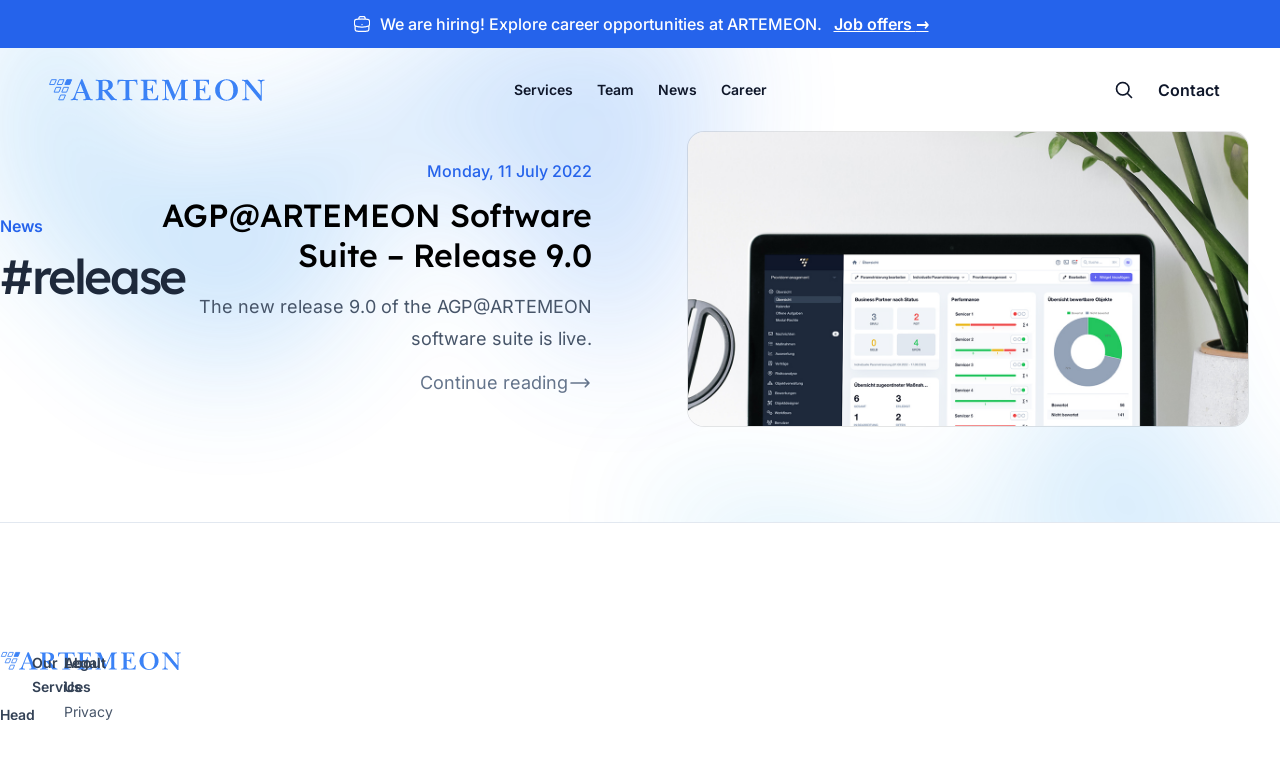

--- FILE ---
content_type: text/html; charset=UTF-8
request_url: https://artemeon.de/en/blog/tags/release/1/
body_size: 8058
content:
<!DOCTYPE html><html lang="en-GB" x-data="App"> <head><meta charset="UTF-8"><meta name="viewport" content="width=device-width"><link rel="icon" type="image/svg+xml" href="/favicon.svg"><link rel="mask-icon" href="/favicon.svg" color="#2563eb"><meta name="generator" content="Astro v4.16.19"><link rel="canonical" href="https://artemeon.de/en/blog/tags/release/1/"><meta property="og:url" content="https://artemeon.de/en/blog/tags/release/1/"><meta property="og:site_name" content="ARTEMEON"><meta property="og:locale" content="en_GB"><meta property="og:locale:alternate" content="de_DE"><meta property="og:type" content="website"><meta property="og:title" content="#release | ARTEMEON"><link rel="alternate" type="application/rss+xml" title="News about ARTEMEON and our software suite" href="/en/blog/rss.xml"><link rel="alternate" type="application/rss+xml" title="Our vacancies" href="/en/career/jobs.xml"><link rel="sitemap" href="/sitemap-index.xml"><title>#release | ARTEMEON</title><script src="/assets/js/all.min.js" defer></script><script src="/assets/js/brands.min.js" defer></script><link rel="stylesheet" href="/_astro/_page_.n_vloSd5.css">
<link rel="stylesheet" href="/_astro/imprint.B61wpWhB.css"><script type="module" src="/_astro/hoisted.DG35n_fE.js"></script>
<script type="module" src="/_astro/page.3A7Qmrd6.js"></script></head> <body class="dark:bg-gray-950 dark:text-gray-100"> <div class="absolute inset-x-0 top-[-10rem] -z-10 transform-gpu overflow-hidden blur-3xl sm:top-[-20rem] opacity-75 pointer-events-none"> <svg class="relative left-[calc(50%-11rem)] -z-10 h-[21.1875rem] max-w-none -translate-x-1/2 rotate-[30deg] sm:left-[calc(50%-30rem)] sm:h-[42.375rem]" viewBox="0 0 1155 678" xmlns="http://www.w3.org/2000/svg"> <path fill="url(#45de2b6b-92d5-4d68-a6a0-9b9b2abad533)" fill-opacity=".3" d="M317.219 518.975L203.852 678 0 438.341l317.219 80.634 204.172-286.402c1.307 132.337 45.083 346.658 209.733 145.248C936.936 126.058 882.053-94.234 1031.02 41.331c119.18 108.451 130.68 295.337 121.53 375.223L855 299l21.173 362.054-558.954-142.079z"></path> <defs> <linearGradient id="45de2b6b-92d5-4d68-a6a0-9b9b2abad533" x1="1155.49" x2="-78.208" y1=".177" y2="474.645" gradientUnits="userSpaceOnUse"> <stop offset="0" stop-color="#3b82f6"></stop> <stop offset="1" stop-color="#0ea5e9"></stop> </linearGradient> </defs> </svg> </div> <div> <div class="relative bg-primary-600"> <div class="mx-auto max-w-7xl py-3 px-3 sm:px-6 lg:px-8"> <div class="sm:text-center flex sm:justify-center items-center text-white"> <svg xmlns="http://www.w3.org/2000/svg" fill="none" viewBox="0 0 24 24" stroke-width="1.5" stroke="currentColor" class="w-5 h-5 mr-2"> <path stroke-linecap="round" stroke-linejoin="round" d="M20.25 14.15v4.25c0 1.094-.787 2.036-1.872 2.18-2.087.277-4.216.42-6.378.42s-4.291-.143-6.378-.42c-1.085-.144-1.872-1.086-1.872-2.18v-4.25m16.5 0a2.18 2.18 0 00.75-1.661V8.706c0-1.081-.768-2.015-1.837-2.175a48.114 48.114 0 00-3.413-.387m4.5 8.006c-.194.165-.42.295-.673.38A23.978 23.978 0 0112 15.75c-2.648 0-5.195-.429-7.577-1.22a2.016 2.016 0 01-.673-.38m0 0A2.18 2.18 0 013 12.489V8.706c0-1.081.768-2.015 1.837-2.175a48.111 48.111 0 013.413-.387m7.5 0V5.25A2.25 2.25 0 0013.5 3h-3a2.25 2.25 0 00-2.25 2.25v.894m7.5 0a48.667 48.667 0 00-7.5 0M12 12.75h.008v.008H12v-.008z"></path> </svg> <p class="font-medium"> <span>We are hiring!</span> <span class="hidden md:inline"> Explore career opportunities at ARTEMEON. </span> <span class="inline-block sm:ml-2"> <a href="/en/career#jobs" class="font-semibold text-white underline"> Job offers <span aria-hidden="true"> →</span> </a> </span> </p> </div> </div> </div> </div> <header x-data="PageHeader"> <nav class="flex items-center justify-between p-6 lg:px-8 xl:px-12" aria-label="Global"> <div class="flex lg:flex-1"> <a href="/en/" class="-m-1.5 p-1.5"> <span class="sr-only">ARTEMEON</span> <div class="text-primary-500 dark:text-primary-400"> <svg viewBox="0 0 227 25" xmlns="http://www.w3.org/2000/svg" style="fill-rule:evenodd;clip-rule:evenodd;" class="h-8 sm:h-6"> <g transform="matrix(1,0,0,1,-29.4395,-15.5345)"> <g id="path4546" transform="matrix(1,0,0,1,0,-45.865)" class="hidden md:block"> <path d="M71.128,84.416C69.314,84.416 68.262,84.471 66.074,84.558L66.074,83.647C68.046,83.612 68.679,83.258 68.647,82.386C68.612,81.755 68.262,80.494 67.823,79.338L66.966,77.132L59.471,77.132L59.092,78.076C58.362,79.881 57.948,81.424 57.948,82.085C57.948,83.173 58.554,83.542 60.586,83.647L60.586,84.558C59.063,84.471 58.298,84.416 56.902,84.416C55.601,84.416 54.742,84.471 53.159,84.558L53.159,83.647C55.35,83.402 55.916,82.771 57.597,78.622L64.011,62.807L65.314,62.807L72.168,79.74C73.318,82.544 73.186,82.386 73.757,82.857C74.234,83.315 74.841,83.487 76.072,83.647L76.072,84.558C73.919,84.471 72.711,84.416 71.128,84.416M63.283,67.412L59.922,75.959L66.523,75.959L63.283,67.412Z" style="fill:currentColor;fill-rule:nonzero;"></path> </g> <g id="path4548" transform="matrix(1,0,0,1,0,-45.865)" class="hidden md:block"> <path d="M98.146,84.416C97.164,84.416 96.44,84.471 95.074,84.556L88.63,76.377C87.636,75.172 87.229,74.818 86.622,74.818C86.499,74.818 86.335,74.872 86.149,74.872L86.149,79.95C86.149,82.541 86.248,82.786 87.165,83.295C87.637,83.541 87.965,83.611 89.165,83.628L89.165,84.556C86.913,84.471 85.704,84.416 84.215,84.416C82.5,84.416 81.421,84.471 79.227,84.556L79.227,83.628C80.432,83.611 80.755,83.541 81.227,83.295C81.871,82.943 82.115,82.524 82.22,81.737C82.244,81.456 82.244,81.368 82.244,79.722L82.244,67.849C82.244,65.24 82.15,64.995 81.227,64.523C80.756,64.259 80.433,64.208 79.227,64.172L79.227,63.243L79.67,63.278C82.499,63.472 83.479,63.366 84.117,63.366C85.16,63.366 85.669,63.366 86.788,63.349C87.829,63.313 88.818,63.313 89.101,63.313C91.955,63.313 93.414,63.629 94.809,64.557C96.175,65.468 96.946,66.955 96.946,68.794C96.946,70.703 95.86,72.471 94.273,73.314C93.45,73.77 92.777,73.944 91.289,74.189L97.645,81.441C98.907,82.911 99.703,83.385 101.167,83.646L101.167,84.556C99.861,84.471 99.196,84.416 98.146,84.416M87.351,64.207C86.249,64.207 86.15,64.329 86.15,65.747L86.15,73.803C86.6,73.857 87.008,73.857 87.195,73.857C91.013,73.857 92.502,72.543 92.502,69.216C92.501,65.66 91.013,64.207 87.351,64.207" style="fill:currentColor;fill-rule:nonzero;"></path> </g> <g id="path4550" transform="matrix(1,0,0,1,0,-45.865)" class="hidden md:block"> <path d="M121.757,68.392C121.565,66.712 121.285,65.906 120.706,65.345C120.135,64.803 118.709,64.415 117.344,64.415L115.915,64.415C114.068,64.415 114.139,64.365 114.139,66.396L114.139,79.95C114.139,82.541 114.226,82.786 115.156,83.258C115.628,83.542 115.943,83.612 117.152,83.627L117.152,84.557L116.645,84.504C114.14,84.345 113.282,84.471 112.23,84.471C111.215,84.471 110.112,84.504 108.712,84.504L107.731,84.504L107.224,84.557L107.224,83.627C108.431,83.611 108.746,83.542 109.22,83.258C110.137,82.786 110.234,82.541 110.234,79.95L110.234,66.327C110.234,64.415 110.234,64.415 108.431,64.415L107.066,64.415C103.79,64.415 102.933,65.187 102.582,68.392L101.826,68.392L101.982,63.279L102.582,63.279C106.172,63.279 108.553,63.401 112.424,63.401C116.766,63.401 118.325,63.368 122.387,63.279L122.581,68.392L121.757,68.392" style="fill:currentColor;fill-rule:nonzero;"></path> </g> <g id="path4552" transform="matrix(1,0,0,1,0,-45.865)" class="hidden md:block"> <path d="M143.993,84.556C141.805,84.486 140.824,84.486 138.077,84.486L131.053,84.486C128.9,84.486 127.341,84.486 126.868,84.503C126.675,84.503 126.359,84.503 125.973,84.557L125.973,83.628C127.181,83.611 127.497,83.541 127.97,83.259C128.899,82.787 128.986,82.542 128.986,79.951L128.986,67.849C128.986,65.239 128.899,64.994 127.97,64.521C127.497,64.258 127.182,64.207 125.973,64.171L125.973,63.242C126.323,63.277 126.569,63.277 126.725,63.277C127.111,63.312 128.705,63.312 130.895,63.312L136.288,63.312C138.705,63.312 140.508,63.312 141.208,63.277C141.488,63.277 141.944,63.277 142.545,63.242L142.545,68.285L141.788,68.285C141.296,66.132 140.98,65.536 139.966,64.958C139.249,64.52 138.828,64.379 137.111,64.379L135.938,64.379L135.465,64.363L134.993,64.363C132.698,64.363 132.89,64.222 132.89,65.659L132.89,72.997C135.115,72.943 135.937,72.785 136.761,72.203C137.532,71.595 137.776,71.018 138.076,68.95L138.792,68.95L138.792,77.462L138.076,77.462C137.619,74.714 136.674,73.925 133.784,73.925C133.591,73.925 133.276,73.925 132.891,73.942L132.891,79.25C132.891,82.838 133.679,83.558 137.548,83.558C141.474,83.558 142.891,82.471 143.277,79.25L144.206,79.25L143.993,84.556" style="fill:currentColor;fill-rule:nonzero;"></path> </g> <g id="path4554" transform="matrix(1,0,0,1,0,-45.865)" class="hidden md:block"> <path d="M174.604,64.259C173.187,64.451 172.589,64.838 172.272,65.818C172.1,66.412 172.046,66.641 172.046,68.672L172.046,79.95C172.046,82.541 172.17,82.786 173.062,83.258C173.534,83.54 173.884,83.612 175.077,83.627L175.077,84.557C172.889,84.471 171.731,84.417 170.086,84.417C168.353,84.417 167.266,84.471 165.148,84.557L165.148,83.627C166.337,83.611 166.653,83.54 167.126,83.258C168.055,82.786 168.141,82.541 168.141,79.95L168.141,66.904L160.63,84.277L159.842,84.277L152.363,66.904L152.363,78.866C152.363,82.612 152.889,83.486 155.308,83.716L155.308,84.557C153.906,84.471 153.188,84.417 151.89,84.417C150.716,84.417 149.928,84.471 148.456,84.557L148.456,83.716C148.652,83.699 148.755,83.699 148.842,83.645C150.998,83.401 151.329,82.771 151.329,79.251L151.329,67.147C151.329,65.589 151.313,65.501 150.842,64.994C150.385,64.522 149.999,64.365 148.968,64.259C148.809,64.224 148.527,64.207 148.197,64.172L148.197,63.244C149.63,63.349 150.158,63.366 151.646,63.366C152.503,63.366 153.449,63.349 154.992,63.279L161.733,79.024L168.423,63.279C169.927,63.349 170.698,63.366 171.872,63.366C173.03,63.366 173.816,63.349 175.306,63.244L175.306,64.172C174.99,64.224 174.762,64.259 174.604,64.259" style="fill:currentColor;fill-rule:nonzero;"></path> </g> <g id="path4556" transform="matrix(1,0,0,1,0,-45.865)" class="hidden md:block"> <path d="M198.508,84.556C196.318,84.486 195.32,84.486 192.571,84.486L185.547,84.486C183.374,84.486 181.839,84.486 181.344,84.503C181.169,84.503 180.855,84.503 180.47,84.557L180.47,83.628C181.658,83.611 181.997,83.541 182.485,83.259C183.375,82.787 183.502,82.542 183.502,79.951L183.502,67.849C183.502,65.239 183.375,64.994 182.485,64.521C181.998,64.258 181.658,64.207 180.47,64.171L180.47,63.242C180.825,63.277 181.082,63.277 181.241,63.277C181.626,63.312 183.2,63.312 185.39,63.312L190.783,63.312C193.201,63.312 195.004,63.312 195.704,63.277C196.003,63.277 196.422,63.277 197.036,63.242L197.036,68.285L196.265,68.285C195.791,66.132 195.476,65.536 194.46,64.958C193.744,64.52 193.341,64.379 191.627,64.379L190.452,64.379L189.966,64.363L189.474,64.363C187.195,64.363 187.405,64.222 187.405,65.659L187.405,72.997C189.611,72.943 190.453,72.785 191.258,72.203C192.029,71.595 192.274,71.018 192.572,68.95L193.288,68.95L193.288,77.462L192.572,77.462C192.115,74.714 191.17,73.925 188.28,73.925C188.094,73.925 187.778,73.925 187.405,73.942L187.405,79.25C187.405,82.838 188.194,83.558 192.044,83.558C195.95,83.558 197.391,82.471 197.757,79.25L198.683,79.25L198.508,84.556" style="fill:currentColor;fill-rule:nonzero;"></path> </g> <g id="path4558" transform="matrix(1,0,0,1,0,-45.865)" class="hidden md:block"> <path d="M215.234,85.028C208.681,85.028 203.448,80.178 203.448,74.085C203.448,67.621 208.636,62.771 215.533,62.771C222.344,62.771 227.194,67.428 227.194,74.013C227.194,80.266 222.028,85.028 215.234,85.028M215.303,63.715C210.927,63.715 208.264,67.463 208.264,73.644C208.264,80.124 210.943,84.083 215.431,84.083C219.841,84.083 222.413,80.493 222.413,74.327C222.413,67.604 219.81,63.715 215.303,63.715" style="fill:currentColor;fill-rule:nonzero;"></path> </g> <g id="path4560" transform="matrix(1,0,0,1,0,-45.865)" class="hidden md:block"> <path d="M254.339,64.207C252.11,64.38 251.923,64.836 251.923,69.686L251.923,85.028L250.591,85.028L235.859,67.183L235.859,78.234C235.859,82.47 236.315,83.384 238.52,83.628C238.661,83.628 238.836,83.646 239.063,83.698L239.063,84.555C237.386,84.486 236.561,84.47 235.457,84.47C234.371,84.47 233.514,84.486 231.767,84.555L231.767,83.698C231.923,83.645 232.04,83.645 232.153,83.628C234.549,83.328 234.844,82.769 234.844,78.234L234.844,67.568C234.844,65.782 234.813,65.746 233.986,64.994C233.325,64.38 232.783,64.206 231.499,64.135L231.499,63.242C232.726,63.365 233.057,63.365 234.55,63.365C235.389,63.365 236.263,63.348 237.547,63.277L250.907,79.651L250.907,69.686C250.907,65.432 250.466,64.522 248.334,64.223C248.205,64.207 248.021,64.207 247.804,64.136L247.804,63.243C249.193,63.349 249.696,63.366 251.341,63.366C252.584,63.366 253.414,63.349 254.815,63.243L254.815,64.136C254.587,64.172 254.431,64.207 254.339,64.207" style="fill:currentColor;fill-rule:nonzero;"></path> </g> <g id="polygon4564" transform="matrix(1,0,0,1,0,-45.865)"> <path d="M42.591,79.094L40.558,84.11L45.586,84.11L47.619,79.094L42.591,79.094Z" style="fill:none;fill-rule:nonzero;stroke:currentColor;stroke-width:1px;"></path> </g> <g id="polygon4568" transform="matrix(1,0,0,1,0,-45.865)"> <path d="M45.8,71.127L43.769,76.143L48.803,76.143L50.836,71.127L45.8,71.127Z" style="fill:none;fill-rule:nonzero;stroke:currentColor;stroke-width:1px;"></path> </g> <g id="polygon4572" transform="matrix(1,0,0,1,0,-45.865)"> <path d="M37.833,71.127L35.801,76.143L40.836,76.143L42.869,71.127L37.833,71.127Z" style="fill:none;fill-rule:nonzero;stroke:currentColor;stroke-width:1px;"></path> </g> <g id="polygon4576" transform="matrix(1,0,0,1,0,-45.865)"> <path d="M49.024,63.159L46.992,68.194L52.02,68.194L54.053,63.159L49.024,63.159Z" style="fill:currentColor;fill-rule:nonzero;stroke:currentColor;stroke-width:1px;"></path> </g> <g id="polygon4588" transform="matrix(1,0,0,1,0,-45.865)"> <path d="M41.059,63.159L39.027,68.194L44.056,68.194L46.093,63.159L41.059,63.159Z" style="fill:none;fill-rule:nonzero;stroke:currentColor;stroke-width:1px;"></path> </g> <g id="polygon4600" transform="matrix(1,0,0,1,0,-45.865)"> <path d="M33.095,63.159L31.064,68.194L36.09,68.194L38.125,63.159L33.095,63.159Z" style="fill:none;fill-rule:nonzero;stroke:currentColor;stroke-width:1px;"></path> </g> </g> </svg> </div> </a> </div> <div class="flex lg:hidden"> <button @click="open = !open" type="button" class="-m-2.5 inline-flex items-center justify-center rounded-md p-2.5 text-gray-700 dark:text-gray-100"> <span class="sr-only">Open main menu</span> <svg class="h-6 w-6" fill="none" viewBox="0 0 24 24" stroke-width="1.5" stroke="currentColor" aria-hidden="true"> <path stroke-linecap="round" stroke-linejoin="round" d="M3.75 6.75h16.5M3.75 12h16.5m-16.5 5.25h16.5"></path> </svg> </button> </div> <div class="hidden lg:flex lg:gap-x-6"> <a href="/en/services/" class="block px-3 py-1 text-sm font-semibold leading-6 text-gray-900 dark:text-gray-100 hover:bg-gray-200/40 dark:hover:bg-gray-700/40 rounded-lg">Services</a> <a href="/en/team/" class="block px-3 py-1 text-sm font-semibold leading-6 text-gray-900 dark:text-gray-100 hover:bg-gray-200/40 dark:hover:bg-gray-700/40 rounded-lg">Team</a> <a href="/en/blog/" class="block px-3 py-1 text-sm font-semibold leading-6 text-gray-900 dark:text-gray-100 hover:bg-gray-200/40 dark:hover:bg-gray-700/40 rounded-lg">News</a> <a href="/en/career/" class="block px-3 py-1 text-sm font-semibold leading-6 text-gray-900 dark:text-gray-100 hover:bg-gray-200/40 dark:hover:bg-gray-700/40 rounded-lg">Career</a> </div> <div class="hidden lg:flex lg:flex-1 lg:justify-end lg:gap-x-2"> <a href="/en/search/" class="flex items-center px-3 py-1 text-sm font-semibold leading-6 text-gray-900 dark:text-gray-100 lg:text-base hover:bg-gray-200/40 dark:hover:bg-gray-700/40 rounded-lg"> <svg xmlns="http://www.w3.org/2000/svg" fill="none" viewBox="0 0 24 24" stroke-width="2" stroke="currentColor" class="w-5 h-5"> <path stroke-linecap="round" stroke-linejoin="round" d="m21 21-5.197-5.197m0 0A7.5 7.5 0 1 0 5.196 5.196a7.5 7.5 0 0 0 10.607 10.607Z"></path> </svg> <span class="sr-only">Search</span> </a> <a href="/en/contact/" class="block px-3 py-1 text-sm font-semibold leading-6 text-gray-900 dark:text-gray-100 lg:text-base hover:bg-gray-200/40 dark:hover:bg-gray-700/40 rounded-lg">Contact</a> </div> </nav> <div x-show="open" class="lg:hidden" role="dialog" aria-modal="true" x-cloak> <div class="fixed inset-0 z-50" x-show="open"></div> <div class="fixed inset-y-0 right-0 z-50 w-full overflow-y-auto bg-white px-6 py-6 sm:max-w-sm sm:ring-1 sm:ring-gray-900/10"> <div class="flex items-center justify-between"> <a href="/en/" class="-m-1.5 p-1.5"> <span class="sr-only">ARTEMEON</span> <div class="text-primary-500 dark:text-primary-400"> <svg viewBox="0 0 227 25" xmlns="http://www.w3.org/2000/svg" style="fill-rule:evenodd;clip-rule:evenodd;" class="h-8 sm:h-6"> <g transform="matrix(1,0,0,1,-29.4395,-15.5345)"> <g id="path4546" transform="matrix(1,0,0,1,0,-45.865)" class="hidden md:block"> <path d="M71.128,84.416C69.314,84.416 68.262,84.471 66.074,84.558L66.074,83.647C68.046,83.612 68.679,83.258 68.647,82.386C68.612,81.755 68.262,80.494 67.823,79.338L66.966,77.132L59.471,77.132L59.092,78.076C58.362,79.881 57.948,81.424 57.948,82.085C57.948,83.173 58.554,83.542 60.586,83.647L60.586,84.558C59.063,84.471 58.298,84.416 56.902,84.416C55.601,84.416 54.742,84.471 53.159,84.558L53.159,83.647C55.35,83.402 55.916,82.771 57.597,78.622L64.011,62.807L65.314,62.807L72.168,79.74C73.318,82.544 73.186,82.386 73.757,82.857C74.234,83.315 74.841,83.487 76.072,83.647L76.072,84.558C73.919,84.471 72.711,84.416 71.128,84.416M63.283,67.412L59.922,75.959L66.523,75.959L63.283,67.412Z" style="fill:currentColor;fill-rule:nonzero;"></path> </g> <g id="path4548" transform="matrix(1,0,0,1,0,-45.865)" class="hidden md:block"> <path d="M98.146,84.416C97.164,84.416 96.44,84.471 95.074,84.556L88.63,76.377C87.636,75.172 87.229,74.818 86.622,74.818C86.499,74.818 86.335,74.872 86.149,74.872L86.149,79.95C86.149,82.541 86.248,82.786 87.165,83.295C87.637,83.541 87.965,83.611 89.165,83.628L89.165,84.556C86.913,84.471 85.704,84.416 84.215,84.416C82.5,84.416 81.421,84.471 79.227,84.556L79.227,83.628C80.432,83.611 80.755,83.541 81.227,83.295C81.871,82.943 82.115,82.524 82.22,81.737C82.244,81.456 82.244,81.368 82.244,79.722L82.244,67.849C82.244,65.24 82.15,64.995 81.227,64.523C80.756,64.259 80.433,64.208 79.227,64.172L79.227,63.243L79.67,63.278C82.499,63.472 83.479,63.366 84.117,63.366C85.16,63.366 85.669,63.366 86.788,63.349C87.829,63.313 88.818,63.313 89.101,63.313C91.955,63.313 93.414,63.629 94.809,64.557C96.175,65.468 96.946,66.955 96.946,68.794C96.946,70.703 95.86,72.471 94.273,73.314C93.45,73.77 92.777,73.944 91.289,74.189L97.645,81.441C98.907,82.911 99.703,83.385 101.167,83.646L101.167,84.556C99.861,84.471 99.196,84.416 98.146,84.416M87.351,64.207C86.249,64.207 86.15,64.329 86.15,65.747L86.15,73.803C86.6,73.857 87.008,73.857 87.195,73.857C91.013,73.857 92.502,72.543 92.502,69.216C92.501,65.66 91.013,64.207 87.351,64.207" style="fill:currentColor;fill-rule:nonzero;"></path> </g> <g id="path4550" transform="matrix(1,0,0,1,0,-45.865)" class="hidden md:block"> <path d="M121.757,68.392C121.565,66.712 121.285,65.906 120.706,65.345C120.135,64.803 118.709,64.415 117.344,64.415L115.915,64.415C114.068,64.415 114.139,64.365 114.139,66.396L114.139,79.95C114.139,82.541 114.226,82.786 115.156,83.258C115.628,83.542 115.943,83.612 117.152,83.627L117.152,84.557L116.645,84.504C114.14,84.345 113.282,84.471 112.23,84.471C111.215,84.471 110.112,84.504 108.712,84.504L107.731,84.504L107.224,84.557L107.224,83.627C108.431,83.611 108.746,83.542 109.22,83.258C110.137,82.786 110.234,82.541 110.234,79.95L110.234,66.327C110.234,64.415 110.234,64.415 108.431,64.415L107.066,64.415C103.79,64.415 102.933,65.187 102.582,68.392L101.826,68.392L101.982,63.279L102.582,63.279C106.172,63.279 108.553,63.401 112.424,63.401C116.766,63.401 118.325,63.368 122.387,63.279L122.581,68.392L121.757,68.392" style="fill:currentColor;fill-rule:nonzero;"></path> </g> <g id="path4552" transform="matrix(1,0,0,1,0,-45.865)" class="hidden md:block"> <path d="M143.993,84.556C141.805,84.486 140.824,84.486 138.077,84.486L131.053,84.486C128.9,84.486 127.341,84.486 126.868,84.503C126.675,84.503 126.359,84.503 125.973,84.557L125.973,83.628C127.181,83.611 127.497,83.541 127.97,83.259C128.899,82.787 128.986,82.542 128.986,79.951L128.986,67.849C128.986,65.239 128.899,64.994 127.97,64.521C127.497,64.258 127.182,64.207 125.973,64.171L125.973,63.242C126.323,63.277 126.569,63.277 126.725,63.277C127.111,63.312 128.705,63.312 130.895,63.312L136.288,63.312C138.705,63.312 140.508,63.312 141.208,63.277C141.488,63.277 141.944,63.277 142.545,63.242L142.545,68.285L141.788,68.285C141.296,66.132 140.98,65.536 139.966,64.958C139.249,64.52 138.828,64.379 137.111,64.379L135.938,64.379L135.465,64.363L134.993,64.363C132.698,64.363 132.89,64.222 132.89,65.659L132.89,72.997C135.115,72.943 135.937,72.785 136.761,72.203C137.532,71.595 137.776,71.018 138.076,68.95L138.792,68.95L138.792,77.462L138.076,77.462C137.619,74.714 136.674,73.925 133.784,73.925C133.591,73.925 133.276,73.925 132.891,73.942L132.891,79.25C132.891,82.838 133.679,83.558 137.548,83.558C141.474,83.558 142.891,82.471 143.277,79.25L144.206,79.25L143.993,84.556" style="fill:currentColor;fill-rule:nonzero;"></path> </g> <g id="path4554" transform="matrix(1,0,0,1,0,-45.865)" class="hidden md:block"> <path d="M174.604,64.259C173.187,64.451 172.589,64.838 172.272,65.818C172.1,66.412 172.046,66.641 172.046,68.672L172.046,79.95C172.046,82.541 172.17,82.786 173.062,83.258C173.534,83.54 173.884,83.612 175.077,83.627L175.077,84.557C172.889,84.471 171.731,84.417 170.086,84.417C168.353,84.417 167.266,84.471 165.148,84.557L165.148,83.627C166.337,83.611 166.653,83.54 167.126,83.258C168.055,82.786 168.141,82.541 168.141,79.95L168.141,66.904L160.63,84.277L159.842,84.277L152.363,66.904L152.363,78.866C152.363,82.612 152.889,83.486 155.308,83.716L155.308,84.557C153.906,84.471 153.188,84.417 151.89,84.417C150.716,84.417 149.928,84.471 148.456,84.557L148.456,83.716C148.652,83.699 148.755,83.699 148.842,83.645C150.998,83.401 151.329,82.771 151.329,79.251L151.329,67.147C151.329,65.589 151.313,65.501 150.842,64.994C150.385,64.522 149.999,64.365 148.968,64.259C148.809,64.224 148.527,64.207 148.197,64.172L148.197,63.244C149.63,63.349 150.158,63.366 151.646,63.366C152.503,63.366 153.449,63.349 154.992,63.279L161.733,79.024L168.423,63.279C169.927,63.349 170.698,63.366 171.872,63.366C173.03,63.366 173.816,63.349 175.306,63.244L175.306,64.172C174.99,64.224 174.762,64.259 174.604,64.259" style="fill:currentColor;fill-rule:nonzero;"></path> </g> <g id="path4556" transform="matrix(1,0,0,1,0,-45.865)" class="hidden md:block"> <path d="M198.508,84.556C196.318,84.486 195.32,84.486 192.571,84.486L185.547,84.486C183.374,84.486 181.839,84.486 181.344,84.503C181.169,84.503 180.855,84.503 180.47,84.557L180.47,83.628C181.658,83.611 181.997,83.541 182.485,83.259C183.375,82.787 183.502,82.542 183.502,79.951L183.502,67.849C183.502,65.239 183.375,64.994 182.485,64.521C181.998,64.258 181.658,64.207 180.47,64.171L180.47,63.242C180.825,63.277 181.082,63.277 181.241,63.277C181.626,63.312 183.2,63.312 185.39,63.312L190.783,63.312C193.201,63.312 195.004,63.312 195.704,63.277C196.003,63.277 196.422,63.277 197.036,63.242L197.036,68.285L196.265,68.285C195.791,66.132 195.476,65.536 194.46,64.958C193.744,64.52 193.341,64.379 191.627,64.379L190.452,64.379L189.966,64.363L189.474,64.363C187.195,64.363 187.405,64.222 187.405,65.659L187.405,72.997C189.611,72.943 190.453,72.785 191.258,72.203C192.029,71.595 192.274,71.018 192.572,68.95L193.288,68.95L193.288,77.462L192.572,77.462C192.115,74.714 191.17,73.925 188.28,73.925C188.094,73.925 187.778,73.925 187.405,73.942L187.405,79.25C187.405,82.838 188.194,83.558 192.044,83.558C195.95,83.558 197.391,82.471 197.757,79.25L198.683,79.25L198.508,84.556" style="fill:currentColor;fill-rule:nonzero;"></path> </g> <g id="path4558" transform="matrix(1,0,0,1,0,-45.865)" class="hidden md:block"> <path d="M215.234,85.028C208.681,85.028 203.448,80.178 203.448,74.085C203.448,67.621 208.636,62.771 215.533,62.771C222.344,62.771 227.194,67.428 227.194,74.013C227.194,80.266 222.028,85.028 215.234,85.028M215.303,63.715C210.927,63.715 208.264,67.463 208.264,73.644C208.264,80.124 210.943,84.083 215.431,84.083C219.841,84.083 222.413,80.493 222.413,74.327C222.413,67.604 219.81,63.715 215.303,63.715" style="fill:currentColor;fill-rule:nonzero;"></path> </g> <g id="path4560" transform="matrix(1,0,0,1,0,-45.865)" class="hidden md:block"> <path d="M254.339,64.207C252.11,64.38 251.923,64.836 251.923,69.686L251.923,85.028L250.591,85.028L235.859,67.183L235.859,78.234C235.859,82.47 236.315,83.384 238.52,83.628C238.661,83.628 238.836,83.646 239.063,83.698L239.063,84.555C237.386,84.486 236.561,84.47 235.457,84.47C234.371,84.47 233.514,84.486 231.767,84.555L231.767,83.698C231.923,83.645 232.04,83.645 232.153,83.628C234.549,83.328 234.844,82.769 234.844,78.234L234.844,67.568C234.844,65.782 234.813,65.746 233.986,64.994C233.325,64.38 232.783,64.206 231.499,64.135L231.499,63.242C232.726,63.365 233.057,63.365 234.55,63.365C235.389,63.365 236.263,63.348 237.547,63.277L250.907,79.651L250.907,69.686C250.907,65.432 250.466,64.522 248.334,64.223C248.205,64.207 248.021,64.207 247.804,64.136L247.804,63.243C249.193,63.349 249.696,63.366 251.341,63.366C252.584,63.366 253.414,63.349 254.815,63.243L254.815,64.136C254.587,64.172 254.431,64.207 254.339,64.207" style="fill:currentColor;fill-rule:nonzero;"></path> </g> <g id="polygon4564" transform="matrix(1,0,0,1,0,-45.865)"> <path d="M42.591,79.094L40.558,84.11L45.586,84.11L47.619,79.094L42.591,79.094Z" style="fill:none;fill-rule:nonzero;stroke:currentColor;stroke-width:1px;"></path> </g> <g id="polygon4568" transform="matrix(1,0,0,1,0,-45.865)"> <path d="M45.8,71.127L43.769,76.143L48.803,76.143L50.836,71.127L45.8,71.127Z" style="fill:none;fill-rule:nonzero;stroke:currentColor;stroke-width:1px;"></path> </g> <g id="polygon4572" transform="matrix(1,0,0,1,0,-45.865)"> <path d="M37.833,71.127L35.801,76.143L40.836,76.143L42.869,71.127L37.833,71.127Z" style="fill:none;fill-rule:nonzero;stroke:currentColor;stroke-width:1px;"></path> </g> <g id="polygon4576" transform="matrix(1,0,0,1,0,-45.865)"> <path d="M49.024,63.159L46.992,68.194L52.02,68.194L54.053,63.159L49.024,63.159Z" style="fill:currentColor;fill-rule:nonzero;stroke:currentColor;stroke-width:1px;"></path> </g> <g id="polygon4588" transform="matrix(1,0,0,1,0,-45.865)"> <path d="M41.059,63.159L39.027,68.194L44.056,68.194L46.093,63.159L41.059,63.159Z" style="fill:none;fill-rule:nonzero;stroke:currentColor;stroke-width:1px;"></path> </g> <g id="polygon4600" transform="matrix(1,0,0,1,0,-45.865)"> <path d="M33.095,63.159L31.064,68.194L36.09,68.194L38.125,63.159L33.095,63.159Z" style="fill:none;fill-rule:nonzero;stroke:currentColor;stroke-width:1px;"></path> </g> </g> </svg> </div> </a> <button @click="open = false" type="button" class="-m-2.5 rounded-md p-2.5 text-gray-700"> <span class="sr-only">Close menu</span> <svg class="h-6 w-6" fill="none" viewBox="0 0 24 24" stroke-width="1.5" stroke="currentColor" aria-hidden="true"> <path stroke-linecap="round" stroke-linejoin="round" d="M6 18L18 6M6 6l12 12"></path> </svg> </button> </div> <div class="mt-6 flow-root"> <div class="-my-6 divide-y divide-gray-500/10"> <div class="space-y-2 py-6"> <a href="/en/services/" class="-mx-3 block rounded-lg px-3 py-2 text-sm font-semibold leading-7 text-gray-900 hover:bg-gray-50">Services</a> <a href="/en/team/" class="-mx-3 block rounded-lg px-3 py-2 text-sm font-semibold leading-7 text-gray-900 hover:bg-gray-50">Team</a> <a href="/en/blog/" class="-mx-3 block rounded-lg px-3 py-2 text-sm font-semibold leading-7 text-gray-900 hover:bg-gray-50">News</a> <a href="/en/career/" class="-mx-3 block rounded-lg px-3 py-2 text-sm font-semibold leading-7 text-gray-900 hover:bg-gray-50">Career</a> </div> <div class="py-6"> <a href="/en/search/" class="-mx-3 block rounded-lg px-3 py-2.5 text-base font-semibold leading-7 text-gray-900 hover:bg-gray-50">Search</a> <a href="/en/contact/" class="-mx-3 block rounded-lg px-3 py-2.5 text-base font-semibold leading-7 text-gray-900 hover:bg-gray-50">Contact</a> </div> </div> </div> </div> </div> </header> <script>
    document.addEventListener("alpine:init", () => {
        Alpine.data("PageHeader", () => ({
            open: false,
        }));
    });
</script> <main class="relative pb-12 lg:pb-24"> <div class="content-grid">   <div class="mx-auto py-12 md:py-16 lg:py-20 text-center relative min-w-0 w-full max-w-4xl">  <p class="text-base font-semibold leading-7 text-primary-600 dark:text-primary-500 mb-2"> News </p> <h1 class="font-display tracking-tighter font-medium text-gray-800 dark:text-gray-100 [text-wrap:balance] hyphens-auto text-3xl md:text-4xl lg:text-5xl">#release</h1> <p class="mt-6 md:mt-8 lg:mt-10 text-lg leading-8 text-gray-600 dark:text-gray-400 [text-wrap:balance] max-w-prose mx-auto">  </p>  </div> <ul class="breakout grid grid-cols-1 gap-16 lg:gap-16 xl:gap-24"> <li class="group grid grid-cols-1 lg:grid-cols-2 gap-6 sm:gap-12 lg:gap-16 xl:gap-24 items-center"> <div class="lg:col-start-2 lg:group-even:col-start-1 lg:row-start-1 self-start"> <a href="/en/blog/posts/2022/7/agp-at-artemeon-software-suite-release-9/" aria-labelledby="en-2022-7-agp-at-artemeon-software-suite-release-9" class="hover:opacity-80"> <img src="/_astro/artemeon-teaser-agp-9.B8tU9dk4_ZkErbL.webp" alt="AGP@ARTEMEON Software Suite – Release 9.0" loading="eager" class="rounded-lg lg:rounded-xl xl:rounded-2xl ring-1 ring-black/10" width="1200" height="630" decoding="async"> </a>  </div> <div class="lg:group-odd:text-right lg:group-odd:col-start-1 lg:row-start-1 lg:pr-16 lg:group-odd:pr-0 lg:group-odd:pl-16 xl:pr-24 xl:group-odd:pr-0 xl:group-odd:pl-24"> <p class="text-primary-600 font-medium"> Monday, 11 July 2022 </p> <h2 id="en-2022-7-agp-at-artemeon-software-suite-release-9" class="text-xl md:text-2xl lg:text-3xl font-display font-medium [text-wrap:balance] mt-3"> <a href="/en/blog/posts/2022/7/agp-at-artemeon-software-suite-release-9/" class="hover:underline"> AGP@ARTEMEON Software Suite – Release 9.0 </a> </h2> <p class="text-lg [text-wrap:balance] text-gray-600 mt-4"> The new release 9.0 of the AGP@ARTEMEON software suite is live.
 </p> <p class="text-lg mt-3"> <a href="/en/blog/posts/2022/7/agp-at-artemeon-software-suite-release-9/" class="group/read-more inline-flex items-center gap-2 text-gray-500 hover:text-gray-600"> <span>Continue reading</span> <svg xmlns="http://www.w3.org/2000/svg" fill="none" viewBox="0 0 24 24" stroke-width="1.5" stroke="currentColor" class="w-6 h-6 transition-transform group-hover/read-more:translate-x-1"> <path stroke-linecap="round" stroke-linejoin="round" d="M17.25 8.25L21 12m0 0l-3.75 3.75M21 12H3"></path> </svg> </a> </p> </div> </li> </ul>   </div>  <div class="absolute inset-x-0 top-[calc(100%-13rem)] -z-10 transform-gpu overflow-hidden blur-3xl sm:top-[calc(100%-30rem)] opacity-60 pointer-events-none"> <svg class="relative left-[calc(50%+3rem)] h-[21.1875rem] max-w-none -translate-x-1/2 sm:left-[calc(50%+36rem)] sm:h-[42.375rem]" viewBox="0 0 1155 678" xmlns="http://www.w3.org/2000/svg"> <path fill="url(#ecb5b0c9-546c-4772-8c71-4d3f06d544bc)" fill-opacity=".3" d="M317.219 518.975L203.852 678 0 438.341l317.219 80.634 204.172-286.402c1.307 132.337 45.083 346.658 209.733 145.248C936.936 126.058 882.053-94.234 1031.02 41.331c119.18 108.451 130.68 295.337 121.53 375.223L855 299l21.173 362.054-558.954-142.079z"></path> <defs> <linearGradient id="ecb5b0c9-546c-4772-8c71-4d3f06d544bc" x1="1155.49" x2="-78.208" y1=".177" y2="474.645" gradientUnits="userSpaceOnUse"> <stop offset="0" stop-color="#3b82f6"></stop> <stop offset="1" stop-color="#0ea5e9"></stop> </linearGradient> </defs> </svg> </div> </main> <footer aria-labelledby="footer-heading" class="border-t dark:border-t-gray-800 bg-white dark:bg-gray-950"> <h2 id="footer-heading" class="sr-only">Footer</h2> <div class="content-grid pb-8 pt-16 sm:pt-24 lg:pt-32"> <div class="xl:grid xl:grid-cols-3 xl:gap-8"> <div class="space-y-8"> <div class="text-primary-500 dark:text-primary-400"> <svg viewBox="0 0 227 25" xmlns="http://www.w3.org/2000/svg" style="fill-rule:evenodd;clip-rule:evenodd;" class="h-5"> <g transform="matrix(1,0,0,1,-29.4395,-15.5345)"> <g id="path4546" transform="matrix(1,0,0,1,0,-45.865)" class="hidden md:block"> <path d="M71.128,84.416C69.314,84.416 68.262,84.471 66.074,84.558L66.074,83.647C68.046,83.612 68.679,83.258 68.647,82.386C68.612,81.755 68.262,80.494 67.823,79.338L66.966,77.132L59.471,77.132L59.092,78.076C58.362,79.881 57.948,81.424 57.948,82.085C57.948,83.173 58.554,83.542 60.586,83.647L60.586,84.558C59.063,84.471 58.298,84.416 56.902,84.416C55.601,84.416 54.742,84.471 53.159,84.558L53.159,83.647C55.35,83.402 55.916,82.771 57.597,78.622L64.011,62.807L65.314,62.807L72.168,79.74C73.318,82.544 73.186,82.386 73.757,82.857C74.234,83.315 74.841,83.487 76.072,83.647L76.072,84.558C73.919,84.471 72.711,84.416 71.128,84.416M63.283,67.412L59.922,75.959L66.523,75.959L63.283,67.412Z" style="fill:currentColor;fill-rule:nonzero;"></path> </g> <g id="path4548" transform="matrix(1,0,0,1,0,-45.865)" class="hidden md:block"> <path d="M98.146,84.416C97.164,84.416 96.44,84.471 95.074,84.556L88.63,76.377C87.636,75.172 87.229,74.818 86.622,74.818C86.499,74.818 86.335,74.872 86.149,74.872L86.149,79.95C86.149,82.541 86.248,82.786 87.165,83.295C87.637,83.541 87.965,83.611 89.165,83.628L89.165,84.556C86.913,84.471 85.704,84.416 84.215,84.416C82.5,84.416 81.421,84.471 79.227,84.556L79.227,83.628C80.432,83.611 80.755,83.541 81.227,83.295C81.871,82.943 82.115,82.524 82.22,81.737C82.244,81.456 82.244,81.368 82.244,79.722L82.244,67.849C82.244,65.24 82.15,64.995 81.227,64.523C80.756,64.259 80.433,64.208 79.227,64.172L79.227,63.243L79.67,63.278C82.499,63.472 83.479,63.366 84.117,63.366C85.16,63.366 85.669,63.366 86.788,63.349C87.829,63.313 88.818,63.313 89.101,63.313C91.955,63.313 93.414,63.629 94.809,64.557C96.175,65.468 96.946,66.955 96.946,68.794C96.946,70.703 95.86,72.471 94.273,73.314C93.45,73.77 92.777,73.944 91.289,74.189L97.645,81.441C98.907,82.911 99.703,83.385 101.167,83.646L101.167,84.556C99.861,84.471 99.196,84.416 98.146,84.416M87.351,64.207C86.249,64.207 86.15,64.329 86.15,65.747L86.15,73.803C86.6,73.857 87.008,73.857 87.195,73.857C91.013,73.857 92.502,72.543 92.502,69.216C92.501,65.66 91.013,64.207 87.351,64.207" style="fill:currentColor;fill-rule:nonzero;"></path> </g> <g id="path4550" transform="matrix(1,0,0,1,0,-45.865)" class="hidden md:block"> <path d="M121.757,68.392C121.565,66.712 121.285,65.906 120.706,65.345C120.135,64.803 118.709,64.415 117.344,64.415L115.915,64.415C114.068,64.415 114.139,64.365 114.139,66.396L114.139,79.95C114.139,82.541 114.226,82.786 115.156,83.258C115.628,83.542 115.943,83.612 117.152,83.627L117.152,84.557L116.645,84.504C114.14,84.345 113.282,84.471 112.23,84.471C111.215,84.471 110.112,84.504 108.712,84.504L107.731,84.504L107.224,84.557L107.224,83.627C108.431,83.611 108.746,83.542 109.22,83.258C110.137,82.786 110.234,82.541 110.234,79.95L110.234,66.327C110.234,64.415 110.234,64.415 108.431,64.415L107.066,64.415C103.79,64.415 102.933,65.187 102.582,68.392L101.826,68.392L101.982,63.279L102.582,63.279C106.172,63.279 108.553,63.401 112.424,63.401C116.766,63.401 118.325,63.368 122.387,63.279L122.581,68.392L121.757,68.392" style="fill:currentColor;fill-rule:nonzero;"></path> </g> <g id="path4552" transform="matrix(1,0,0,1,0,-45.865)" class="hidden md:block"> <path d="M143.993,84.556C141.805,84.486 140.824,84.486 138.077,84.486L131.053,84.486C128.9,84.486 127.341,84.486 126.868,84.503C126.675,84.503 126.359,84.503 125.973,84.557L125.973,83.628C127.181,83.611 127.497,83.541 127.97,83.259C128.899,82.787 128.986,82.542 128.986,79.951L128.986,67.849C128.986,65.239 128.899,64.994 127.97,64.521C127.497,64.258 127.182,64.207 125.973,64.171L125.973,63.242C126.323,63.277 126.569,63.277 126.725,63.277C127.111,63.312 128.705,63.312 130.895,63.312L136.288,63.312C138.705,63.312 140.508,63.312 141.208,63.277C141.488,63.277 141.944,63.277 142.545,63.242L142.545,68.285L141.788,68.285C141.296,66.132 140.98,65.536 139.966,64.958C139.249,64.52 138.828,64.379 137.111,64.379L135.938,64.379L135.465,64.363L134.993,64.363C132.698,64.363 132.89,64.222 132.89,65.659L132.89,72.997C135.115,72.943 135.937,72.785 136.761,72.203C137.532,71.595 137.776,71.018 138.076,68.95L138.792,68.95L138.792,77.462L138.076,77.462C137.619,74.714 136.674,73.925 133.784,73.925C133.591,73.925 133.276,73.925 132.891,73.942L132.891,79.25C132.891,82.838 133.679,83.558 137.548,83.558C141.474,83.558 142.891,82.471 143.277,79.25L144.206,79.25L143.993,84.556" style="fill:currentColor;fill-rule:nonzero;"></path> </g> <g id="path4554" transform="matrix(1,0,0,1,0,-45.865)" class="hidden md:block"> <path d="M174.604,64.259C173.187,64.451 172.589,64.838 172.272,65.818C172.1,66.412 172.046,66.641 172.046,68.672L172.046,79.95C172.046,82.541 172.17,82.786 173.062,83.258C173.534,83.54 173.884,83.612 175.077,83.627L175.077,84.557C172.889,84.471 171.731,84.417 170.086,84.417C168.353,84.417 167.266,84.471 165.148,84.557L165.148,83.627C166.337,83.611 166.653,83.54 167.126,83.258C168.055,82.786 168.141,82.541 168.141,79.95L168.141,66.904L160.63,84.277L159.842,84.277L152.363,66.904L152.363,78.866C152.363,82.612 152.889,83.486 155.308,83.716L155.308,84.557C153.906,84.471 153.188,84.417 151.89,84.417C150.716,84.417 149.928,84.471 148.456,84.557L148.456,83.716C148.652,83.699 148.755,83.699 148.842,83.645C150.998,83.401 151.329,82.771 151.329,79.251L151.329,67.147C151.329,65.589 151.313,65.501 150.842,64.994C150.385,64.522 149.999,64.365 148.968,64.259C148.809,64.224 148.527,64.207 148.197,64.172L148.197,63.244C149.63,63.349 150.158,63.366 151.646,63.366C152.503,63.366 153.449,63.349 154.992,63.279L161.733,79.024L168.423,63.279C169.927,63.349 170.698,63.366 171.872,63.366C173.03,63.366 173.816,63.349 175.306,63.244L175.306,64.172C174.99,64.224 174.762,64.259 174.604,64.259" style="fill:currentColor;fill-rule:nonzero;"></path> </g> <g id="path4556" transform="matrix(1,0,0,1,0,-45.865)" class="hidden md:block"> <path d="M198.508,84.556C196.318,84.486 195.32,84.486 192.571,84.486L185.547,84.486C183.374,84.486 181.839,84.486 181.344,84.503C181.169,84.503 180.855,84.503 180.47,84.557L180.47,83.628C181.658,83.611 181.997,83.541 182.485,83.259C183.375,82.787 183.502,82.542 183.502,79.951L183.502,67.849C183.502,65.239 183.375,64.994 182.485,64.521C181.998,64.258 181.658,64.207 180.47,64.171L180.47,63.242C180.825,63.277 181.082,63.277 181.241,63.277C181.626,63.312 183.2,63.312 185.39,63.312L190.783,63.312C193.201,63.312 195.004,63.312 195.704,63.277C196.003,63.277 196.422,63.277 197.036,63.242L197.036,68.285L196.265,68.285C195.791,66.132 195.476,65.536 194.46,64.958C193.744,64.52 193.341,64.379 191.627,64.379L190.452,64.379L189.966,64.363L189.474,64.363C187.195,64.363 187.405,64.222 187.405,65.659L187.405,72.997C189.611,72.943 190.453,72.785 191.258,72.203C192.029,71.595 192.274,71.018 192.572,68.95L193.288,68.95L193.288,77.462L192.572,77.462C192.115,74.714 191.17,73.925 188.28,73.925C188.094,73.925 187.778,73.925 187.405,73.942L187.405,79.25C187.405,82.838 188.194,83.558 192.044,83.558C195.95,83.558 197.391,82.471 197.757,79.25L198.683,79.25L198.508,84.556" style="fill:currentColor;fill-rule:nonzero;"></path> </g> <g id="path4558" transform="matrix(1,0,0,1,0,-45.865)" class="hidden md:block"> <path d="M215.234,85.028C208.681,85.028 203.448,80.178 203.448,74.085C203.448,67.621 208.636,62.771 215.533,62.771C222.344,62.771 227.194,67.428 227.194,74.013C227.194,80.266 222.028,85.028 215.234,85.028M215.303,63.715C210.927,63.715 208.264,67.463 208.264,73.644C208.264,80.124 210.943,84.083 215.431,84.083C219.841,84.083 222.413,80.493 222.413,74.327C222.413,67.604 219.81,63.715 215.303,63.715" style="fill:currentColor;fill-rule:nonzero;"></path> </g> <g id="path4560" transform="matrix(1,0,0,1,0,-45.865)" class="hidden md:block"> <path d="M254.339,64.207C252.11,64.38 251.923,64.836 251.923,69.686L251.923,85.028L250.591,85.028L235.859,67.183L235.859,78.234C235.859,82.47 236.315,83.384 238.52,83.628C238.661,83.628 238.836,83.646 239.063,83.698L239.063,84.555C237.386,84.486 236.561,84.47 235.457,84.47C234.371,84.47 233.514,84.486 231.767,84.555L231.767,83.698C231.923,83.645 232.04,83.645 232.153,83.628C234.549,83.328 234.844,82.769 234.844,78.234L234.844,67.568C234.844,65.782 234.813,65.746 233.986,64.994C233.325,64.38 232.783,64.206 231.499,64.135L231.499,63.242C232.726,63.365 233.057,63.365 234.55,63.365C235.389,63.365 236.263,63.348 237.547,63.277L250.907,79.651L250.907,69.686C250.907,65.432 250.466,64.522 248.334,64.223C248.205,64.207 248.021,64.207 247.804,64.136L247.804,63.243C249.193,63.349 249.696,63.366 251.341,63.366C252.584,63.366 253.414,63.349 254.815,63.243L254.815,64.136C254.587,64.172 254.431,64.207 254.339,64.207" style="fill:currentColor;fill-rule:nonzero;"></path> </g> <g id="polygon4564" transform="matrix(1,0,0,1,0,-45.865)"> <path d="M42.591,79.094L40.558,84.11L45.586,84.11L47.619,79.094L42.591,79.094Z" style="fill:none;fill-rule:nonzero;stroke:currentColor;stroke-width:1px;"></path> </g> <g id="polygon4568" transform="matrix(1,0,0,1,0,-45.865)"> <path d="M45.8,71.127L43.769,76.143L48.803,76.143L50.836,71.127L45.8,71.127Z" style="fill:none;fill-rule:nonzero;stroke:currentColor;stroke-width:1px;"></path> </g> <g id="polygon4572" transform="matrix(1,0,0,1,0,-45.865)"> <path d="M37.833,71.127L35.801,76.143L40.836,76.143L42.869,71.127L37.833,71.127Z" style="fill:none;fill-rule:nonzero;stroke:currentColor;stroke-width:1px;"></path> </g> <g id="polygon4576" transform="matrix(1,0,0,1,0,-45.865)"> <path d="M49.024,63.159L46.992,68.194L52.02,68.194L54.053,63.159L49.024,63.159Z" style="fill:currentColor;fill-rule:nonzero;stroke:currentColor;stroke-width:1px;"></path> </g> <g id="polygon4588" transform="matrix(1,0,0,1,0,-45.865)"> <path d="M41.059,63.159L39.027,68.194L44.056,68.194L46.093,63.159L41.059,63.159Z" style="fill:none;fill-rule:nonzero;stroke:currentColor;stroke-width:1px;"></path> </g> <g id="polygon4600" transform="matrix(1,0,0,1,0,-45.865)"> <path d="M33.095,63.159L31.064,68.194L36.09,68.194L38.125,63.159L33.095,63.159Z" style="fill:none;fill-rule:nonzero;stroke:currentColor;stroke-width:1px;"></path> </g> </g> </svg> </div> <div class="grid grid-cols-1 gap-4 text-sm leading-6 text-gray-500 dark:text-gray-400"> <div> <strong class="block font-semibold text-gray-700 dark:text-gray-300"> Head Office &amp; postal address </strong> <address class="not-italic"> Wagnerstraße 29,
D-40882 Ratingen </address> </div><div> <strong class="block font-semibold text-gray-700 dark:text-gray-300"> Development Lab &amp; Visitor Address </strong> <address class="not-italic"> Elberfelder Straße 32,
D-40822 Mettmann </address> </div> </div> <div class="flex space-x-6 text-xl"> <a href="/linkedin" target="_blank" class="text-gray-400 hover:text-gray-500"> <span class="sr-only">LinkedIn</span> <i class="fab fa-lg fa-linkedin"></i> </a><a href="/xing" target="_blank" class="text-gray-400 hover:text-gray-500"> <span class="sr-only">Xing</span> <i class="fab fa-lg fa-xing"></i> </a><a href="/github" target="_blank" class="text-gray-400 hover:text-gray-500"> <span class="sr-only">GitHub</span> <i class="fab fa-lg fa-github"></i> </a><a href="/instagram" target="_blank" class="text-gray-400 hover:text-gray-500"> <span class="sr-only">Instagram</span> <i class="fab fa-lg fa-instagram"></i> </a> </div> </div> <div class="mt-16 grid md:grid-cols-2 gap-8 xl:col-span-2 xl:mt-0"> <div class="md:grid md:grid-cols-2 md:gap-8"> <div> <h3 class="text-sm font-semibold leading-6 text-gray-700 dark:text-gray-300"> Our Services </h3> <ul role="list" class="mt-6 space-y-4"> <li> <a href="/en/services/consulting" class="text-sm leading-6 text-gray-600 dark:text-gray-400 hover:text-gray-900 dark:hover:text-gray-100"> Consulting </a> </li> <li> <a href="/en/services/software" class="text-sm leading-6 text-gray-600 dark:text-gray-400 hover:text-gray-900 dark:hover:text-gray-100"> Software </a> </li> <li> <a href="/en/services/services" class="text-sm leading-6 text-gray-600 dark:text-gray-400 hover:text-gray-900 dark:hover:text-gray-100"> Services </a> </li> </ul> </div> <div class="mt-10 md:mt-0"> <h3 class="text-sm font-semibold leading-6 text-gray-700 dark:text-gray-300"> About Us </h3> <ul role="list" class="mt-6 space-y-4"> <li> <a href="/en/team/" class="text-sm leading-6 text-gray-600 dark:text-gray-400 hover:text-gray-900 dark:hover:text-gray-100"> Team </a> </li> <li> <a href="/en/blog/" class="text-sm leading-6 text-gray-600 dark:text-gray-400 hover:text-gray-900 dark:hover:text-gray-100"> News </a> </li> <li> <a href="/en/career/" class="text-sm leading-6 text-gray-600 dark:text-gray-400 hover:text-gray-900 dark:hover:text-gray-100"> Career </a> </li> </ul> </div> </div> <div class="md:grid md:grid-cols-2 md:gap-8"> <div> <h3 class="text-sm font-semibold leading-6 text-gray-700 dark:text-gray-300"> Legal </h3> <ul role="list" class="mt-6 space-y-4"> <li> <a href="/en/legal/privacy-policy" class="text-sm leading-6 text-gray-600 dark:text-gray-400 hover:text-gray-900 dark:hover:text-gray-100"> Privacy Policy </a> </li> <li> <a href="/en/legal/imprint" class="text-sm leading-6 text-gray-600 dark:text-gray-400 hover:text-gray-900 dark:hover:text-gray-100"> Imprint </a> </li> </ul> </div> <div class="mt-10 md:mt-0"></div> </div> </div> </div> <div class="flex items-center mt-16 border-t border-gray-900/10 dark:border-gray-100/10 pt-8 sm:mt-20 lg:mt-24"> <p class="text-xs leading-5 text-gray-500 dark:text-gray-400 flex-1">
© 2025 ARTEMEON Management Partner GmbH. All rights reserved.
</p> <div> <ul class="text-xs"> <li> <a href="/de/blog/tags/release/1/" x-data="LanguageSwitch" data-href="/de/blog/tags/release/1/"> Deutsch </a> </li> </ul> <script>
    document.addEventListener("alpine:init", () => {
        Alpine.data("LanguageSwitch", () => ({
            init() {
                const url = new URL(window.location.href);
                url.pathname = this.$root.dataset.href;

                this.$root.href = url.toString();
            },
        }));
    });
</script> </div> </div> </div> </footer>  </body></html>

--- FILE ---
content_type: text/css
request_url: https://artemeon.de/_astro/imprint.B61wpWhB.css
body_size: 2779
content:
.content-grid{--padding-inline: 2rem;--content-max-width: 80rem;--breakout-max-width: 96rem;--breakout-size: calc( (var(--breakout-max-width) - var(--content-max-width)) / 2 );display:grid;grid-template-columns:[full-width-start] minmax(var(--padding-inline),1fr) [breakout-start] minmax(0,var(--breakout-size)) [content-start] min(100% - (var(--padding-inline) * 2),var(--content-max-width)) [content-end] minmax(0,var(--breakout-size)) [breakout-end] minmax(var(--padding-inline),1fr) [full-width-end]}.content-grid>:not(.breakout,.full-width),.full-width>:not(.breakout,.full-width){grid-column:content}.content-grid>.breakout{grid-column:breakout}.content-grid>.full-width{grid-column:full-width;display:grid;grid-template-columns:inherit}.scroll-parallax[data-astro-cid-ihllb3az]{animation:parallax 1s linear infinite;animation-play-state:paused;animation-delay:calc(var(--scroll) * (var(--multiplier, 1) * -1s));animation-iteration-count:1;animation-fill-mode:both}@keyframes parallax{to{transform:translateY(-15svh)}}[data-astro-cid-jqwloicn][data-card-wrapper]:hover>[data-astro-cid-jqwloicn][data-card]>.card-border[data-astro-cid-jqwloicn]{opacity:1}.card[data-astro-cid-jqwloicn]:hover:before{opacity:1}.card[data-astro-cid-jqwloicn]:before,.card[data-astro-cid-jqwloicn]>.card-border[data-astro-cid-jqwloicn]{border-radius:inherit;content:"";height:100%;left:0;position:absolute;top:0;width:100%;opacity:0;transition:opacity .5s;pointer-events:none}.card[data-astro-cid-jqwloicn]:before{background:radial-gradient(1000px circle at var(--mouse-x) var(--mouse-y),rgba(59,130,246,.15),rgba(59,130,246,0) 40%);z-index:3}.card[data-astro-cid-jqwloicn]>.card-border[data-astro-cid-jqwloicn]{background:radial-gradient(500px circle at var(--mouse-x) var(--mouse-y),rgba(199,210,254,.3),rgba(199,210,254,0) 40%);z-index:1}.card-content[data-astro-cid-jqwloicn]{width:calc(100% - 2px);height:calc(100% - 2px);z-index:2}@keyframes scroll{to{transform:translate(calc(-50% - 1.5rem))}}@media all and (min-width: 1024px){@keyframes scroll{to{transform:translate(calc(-50% - 2.5rem))}}}@keyframes float{0%{transform:rotate(var(--rotate-angle, 0deg))}to{transform:rotate(var(--rotate-angle, 0deg)) translateY(-50%)}}@font-face{font-family:Inter;font-style:normal;font-display:swap;font-weight:300;src:url(/_astro/inter-cyrillic-ext-300-normal.CgCALhwJ.woff2) format("woff2"),url(/_astro/inter-cyrillic-ext-300-normal.RId2JxDB.woff) format("woff");unicode-range:U+0460-052F,U+1C80-1C8A,U+20B4,U+2DE0-2DFF,U+A640-A69F,U+FE2E-FE2F}@font-face{font-family:Inter;font-style:normal;font-display:swap;font-weight:300;src:url(/_astro/inter-cyrillic-300-normal.BnqRxXuy.woff2) format("woff2"),url(/_astro/inter-cyrillic-300-normal.LR1W_oT8.woff) format("woff");unicode-range:U+0301,U+0400-045F,U+0490-0491,U+04B0-04B1,U+2116}@font-face{font-family:Inter;font-style:normal;font-display:swap;font-weight:300;src:url(/_astro/inter-greek-ext-300-normal.l2DDyC6M.woff2) format("woff2"),url(/_astro/inter-greek-ext-300-normal.DLbbeei1.woff) format("woff");unicode-range:U+1F00-1FFF}@font-face{font-family:Inter;font-style:normal;font-display:swap;font-weight:300;src:url(/_astro/inter-greek-300-normal.DmGD3g_f.woff2) format("woff2"),url(/_astro/inter-greek-300-normal.BrhSP0vQ.woff) format("woff");unicode-range:U+0370-0377,U+037A-037F,U+0384-038A,U+038C,U+038E-03A1,U+03A3-03FF}@font-face{font-family:Inter;font-style:normal;font-display:swap;font-weight:300;src:url(/_astro/inter-vietnamese-300-normal.Bdr24Bqb.woff2) format("woff2"),url(/_astro/inter-vietnamese-300-normal.DDGmYYdT.woff) format("woff");unicode-range:U+0102-0103,U+0110-0111,U+0128-0129,U+0168-0169,U+01A0-01A1,U+01AF-01B0,U+0300-0301,U+0303-0304,U+0308-0309,U+0323,U+0329,U+1EA0-1EF9,U+20AB}@font-face{font-family:Inter;font-style:normal;font-display:swap;font-weight:300;src:url(/_astro/inter-latin-ext-300-normal.CPgO9Ksf.woff2) format("woff2"),url(/_astro/inter-latin-ext-300-normal.Dp1L8vcn.woff) format("woff");unicode-range:U+0100-02BA,U+02BD-02C5,U+02C7-02CC,U+02CE-02D7,U+02DD-02FF,U+0304,U+0308,U+0329,U+1D00-1DBF,U+1E00-1E9F,U+1EF2-1EFF,U+2020,U+20A0-20AB,U+20AD-20C0,U+2113,U+2C60-2C7F,U+A720-A7FF}@font-face{font-family:Inter;font-style:normal;font-display:swap;font-weight:300;src:url(/_astro/inter-latin-300-normal.BVlfKGgI.woff2) format("woff2"),url(/_astro/inter-latin-300-normal.i8F0SvXL.woff) format("woff");unicode-range:U+0000-00FF,U+0131,U+0152-0153,U+02BB-02BC,U+02C6,U+02DA,U+02DC,U+0304,U+0308,U+0329,U+2000-206F,U+20AC,U+2122,U+2191,U+2193,U+2212,U+2215,U+FEFF,U+FFFD}@font-face{font-family:Inter;font-style:normal;font-display:swap;font-weight:400;src:url(/_astro/inter-cyrillic-ext-400-normal.BQZuk6qB.woff2) format("woff2"),url(/_astro/inter-cyrillic-ext-400-normal.DQukG94-.woff) format("woff");unicode-range:U+0460-052F,U+1C80-1C8A,U+20B4,U+2DE0-2DFF,U+A640-A69F,U+FE2E-FE2F}@font-face{font-family:Inter;font-style:normal;font-display:swap;font-weight:400;src:url(/_astro/inter-cyrillic-400-normal.obahsSVq.woff2) format("woff2"),url(/_astro/inter-cyrillic-400-normal.HOLc17fK.woff) format("woff");unicode-range:U+0301,U+0400-045F,U+0490-0491,U+04B0-04B1,U+2116}@font-face{font-family:Inter;font-style:normal;font-display:swap;font-weight:400;src:url(/_astro/inter-greek-ext-400-normal.DGGRlc-M.woff2) format("woff2"),url(/_astro/inter-greek-ext-400-normal.KugGGMne.woff) format("woff");unicode-range:U+1F00-1FFF}@font-face{font-family:Inter;font-style:normal;font-display:swap;font-weight:400;src:url(/_astro/inter-greek-400-normal.B4URO6DV.woff2) format("woff2"),url(/_astro/inter-greek-400-normal.q2sYcFCs.woff) format("woff");unicode-range:U+0370-0377,U+037A-037F,U+0384-038A,U+038C,U+038E-03A1,U+03A3-03FF}@font-face{font-family:Inter;font-style:normal;font-display:swap;font-weight:400;src:url(/_astro/inter-vietnamese-400-normal.DMkecbls.woff2) format("woff2"),url(/_astro/inter-vietnamese-400-normal.Bbgyi5SW.woff) format("woff");unicode-range:U+0102-0103,U+0110-0111,U+0128-0129,U+0168-0169,U+01A0-01A1,U+01AF-01B0,U+0300-0301,U+0303-0304,U+0308-0309,U+0323,U+0329,U+1EA0-1EF9,U+20AB}@font-face{font-family:Inter;font-style:normal;font-display:swap;font-weight:400;src:url(/_astro/inter-latin-ext-400-normal.C1nco2VV.woff2) format("woff2"),url(/_astro/inter-latin-ext-400-normal.77YHD8bZ.woff) format("woff");unicode-range:U+0100-02BA,U+02BD-02C5,U+02C7-02CC,U+02CE-02D7,U+02DD-02FF,U+0304,U+0308,U+0329,U+1D00-1DBF,U+1E00-1E9F,U+1EF2-1EFF,U+2020,U+20A0-20AB,U+20AD-20C0,U+2113,U+2C60-2C7F,U+A720-A7FF}@font-face{font-family:Inter;font-style:normal;font-display:swap;font-weight:400;src:url(/_astro/inter-latin-400-normal.C38fXH4l.woff2) format("woff2"),url(/_astro/inter-latin-400-normal.CyCys3Eg.woff) format("woff");unicode-range:U+0000-00FF,U+0131,U+0152-0153,U+02BB-02BC,U+02C6,U+02DA,U+02DC,U+0304,U+0308,U+0329,U+2000-206F,U+20AC,U+2122,U+2191,U+2193,U+2212,U+2215,U+FEFF,U+FFFD}@font-face{font-family:Inter;font-style:normal;font-display:swap;font-weight:500;src:url(/_astro/inter-cyrillic-ext-500-normal.B0yAr1jD.woff2) format("woff2"),url(/_astro/inter-cyrillic-ext-500-normal.BmqWE9Dz.woff) format("woff");unicode-range:U+0460-052F,U+1C80-1C8A,U+20B4,U+2DE0-2DFF,U+A640-A69F,U+FE2E-FE2F}@font-face{font-family:Inter;font-style:normal;font-display:swap;font-weight:500;src:url(/_astro/inter-cyrillic-500-normal.BasfLYem.woff2) format("woff2"),url(/_astro/inter-cyrillic-500-normal.CxZf_p3X.woff) format("woff");unicode-range:U+0301,U+0400-045F,U+0490-0491,U+04B0-04B1,U+2116}@font-face{font-family:Inter;font-style:normal;font-display:swap;font-weight:500;src:url(/_astro/inter-greek-ext-500-normal.C4iEst2y.woff2) format("woff2"),url(/_astro/inter-greek-ext-500-normal.2j5mBUwD.woff) format("woff");unicode-range:U+1F00-1FFF}@font-face{font-family:Inter;font-style:normal;font-display:swap;font-weight:500;src:url(/_astro/inter-greek-500-normal.BIZE56-Y.woff2) format("woff2"),url(/_astro/inter-greek-500-normal.Xzm54t5V.woff) format("woff");unicode-range:U+0370-0377,U+037A-037F,U+0384-038A,U+038C,U+038E-03A1,U+03A3-03FF}@font-face{font-family:Inter;font-style:normal;font-display:swap;font-weight:500;src:url(/_astro/inter-vietnamese-500-normal.DOriooB6.woff2) format("woff2"),url(/_astro/inter-vietnamese-500-normal.mJboJaSs.woff) format("woff");unicode-range:U+0102-0103,U+0110-0111,U+0128-0129,U+0168-0169,U+01A0-01A1,U+01AF-01B0,U+0300-0301,U+0303-0304,U+0308-0309,U+0323,U+0329,U+1EA0-1EF9,U+20AB}@font-face{font-family:Inter;font-style:normal;font-display:swap;font-weight:500;src:url(/_astro/inter-latin-ext-500-normal.CV4jyFjo.woff2) format("woff2"),url(/_astro/inter-latin-ext-500-normal.BxGbmqWO.woff) format("woff");unicode-range:U+0100-02BA,U+02BD-02C5,U+02C7-02CC,U+02CE-02D7,U+02DD-02FF,U+0304,U+0308,U+0329,U+1D00-1DBF,U+1E00-1E9F,U+1EF2-1EFF,U+2020,U+20A0-20AB,U+20AD-20C0,U+2113,U+2C60-2C7F,U+A720-A7FF}@font-face{font-family:Inter;font-style:normal;font-display:swap;font-weight:500;src:url(/_astro/inter-latin-500-normal.Cerq10X2.woff2) format("woff2"),url(/_astro/inter-latin-500-normal.BL9OpVg8.woff) format("woff");unicode-range:U+0000-00FF,U+0131,U+0152-0153,U+02BB-02BC,U+02C6,U+02DA,U+02DC,U+0304,U+0308,U+0329,U+2000-206F,U+20AC,U+2122,U+2191,U+2193,U+2212,U+2215,U+FEFF,U+FFFD}@font-face{font-family:Inter;font-style:normal;font-display:swap;font-weight:600;src:url(/_astro/inter-cyrillic-ext-600-normal.Dfes3d0z.woff2) format("woff2"),url(/_astro/inter-cyrillic-ext-600-normal.Bcila6Z-.woff) format("woff");unicode-range:U+0460-052F,U+1C80-1C8A,U+20B4,U+2DE0-2DFF,U+A640-A69F,U+FE2E-FE2F}@font-face{font-family:Inter;font-style:normal;font-display:swap;font-weight:600;src:url(/_astro/inter-cyrillic-600-normal.CWCymEST.woff2) format("woff2"),url(/_astro/inter-cyrillic-600-normal.4D_pXhcN.woff) format("woff");unicode-range:U+0301,U+0400-045F,U+0490-0491,U+04B0-04B1,U+2116}@font-face{font-family:Inter;font-style:normal;font-display:swap;font-weight:600;src:url(/_astro/inter-greek-ext-600-normal.DRtmH8MT.woff2) format("woff2"),url(/_astro/inter-greek-ext-600-normal.B8X0CLgF.woff) format("woff");unicode-range:U+1F00-1FFF}@font-face{font-family:Inter;font-style:normal;font-display:swap;font-weight:600;src:url(/_astro/inter-greek-600-normal.plRanbMR.woff2) format("woff2"),url(/_astro/inter-greek-600-normal.BZpKdvQh.woff) format("woff");unicode-range:U+0370-0377,U+037A-037F,U+0384-038A,U+038C,U+038E-03A1,U+03A3-03FF}@font-face{font-family:Inter;font-style:normal;font-display:swap;font-weight:600;src:url(/_astro/inter-vietnamese-600-normal.Cc8MFFhd.woff2) format("woff2"),url(/_astro/inter-vietnamese-600-normal.BuLX-rYi.woff) format("woff");unicode-range:U+0102-0103,U+0110-0111,U+0128-0129,U+0168-0169,U+01A0-01A1,U+01AF-01B0,U+0300-0301,U+0303-0304,U+0308-0309,U+0323,U+0329,U+1EA0-1EF9,U+20AB}@font-face{font-family:Inter;font-style:normal;font-display:swap;font-weight:600;src:url(/_astro/inter-latin-ext-600-normal.D2bJ5OIk.woff2) format("woff2"),url(/_astro/inter-latin-ext-600-normal.CIVaiw4L.woff) format("woff");unicode-range:U+0100-02BA,U+02BD-02C5,U+02C7-02CC,U+02CE-02D7,U+02DD-02FF,U+0304,U+0308,U+0329,U+1D00-1DBF,U+1E00-1E9F,U+1EF2-1EFF,U+2020,U+20A0-20AB,U+20AD-20C0,U+2113,U+2C60-2C7F,U+A720-A7FF}@font-face{font-family:Inter;font-style:normal;font-display:swap;font-weight:600;src:url(/_astro/inter-latin-600-normal.LgqL8muc.woff2) format("woff2"),url(/_astro/inter-latin-600-normal.CiBQ2DWP.woff) format("woff");unicode-range:U+0000-00FF,U+0131,U+0152-0153,U+02BB-02BC,U+02C6,U+02DA,U+02DC,U+0304,U+0308,U+0329,U+2000-206F,U+20AC,U+2122,U+2191,U+2193,U+2212,U+2215,U+FEFF,U+FFFD}@font-face{font-family:Inter;font-style:normal;font-display:swap;font-weight:700;src:url(/_astro/inter-cyrillic-ext-700-normal.BjwYoWNd.woff2) format("woff2"),url(/_astro/inter-cyrillic-ext-700-normal.LO58E6JB.woff) format("woff");unicode-range:U+0460-052F,U+1C80-1C8A,U+20B4,U+2DE0-2DFF,U+A640-A69F,U+FE2E-FE2F}@font-face{font-family:Inter;font-style:normal;font-display:swap;font-weight:700;src:url(/_astro/inter-cyrillic-700-normal.CjBOestx.woff2) format("woff2"),url(/_astro/inter-cyrillic-700-normal.DrXBdSj3.woff) format("woff");unicode-range:U+0301,U+0400-045F,U+0490-0491,U+04B0-04B1,U+2116}@font-face{font-family:Inter;font-style:normal;font-display:swap;font-weight:700;src:url(/_astro/inter-greek-ext-700-normal.qfdV9bQt.woff2) format("woff2"),url(/_astro/inter-greek-ext-700-normal.BoQ6DsYi.woff) format("woff");unicode-range:U+1F00-1FFF}@font-face{font-family:Inter;font-style:normal;font-display:swap;font-weight:700;src:url(/_astro/inter-greek-700-normal.C3JjAnD8.woff2) format("woff2"),url(/_astro/inter-greek-700-normal.BUv2fZ6O.woff) format("woff");unicode-range:U+0370-0377,U+037A-037F,U+0384-038A,U+038C,U+038E-03A1,U+03A3-03FF}@font-face{font-family:Inter;font-style:normal;font-display:swap;font-weight:700;src:url(/_astro/inter-vietnamese-700-normal.DlLaEgI2.woff2) format("woff2"),url(/_astro/inter-vietnamese-700-normal.BZaoP0fm.woff) format("woff");unicode-range:U+0102-0103,U+0110-0111,U+0128-0129,U+0168-0169,U+01A0-01A1,U+01AF-01B0,U+0300-0301,U+0303-0304,U+0308-0309,U+0323,U+0329,U+1EA0-1EF9,U+20AB}@font-face{font-family:Inter;font-style:normal;font-display:swap;font-weight:700;src:url(/_astro/inter-latin-ext-700-normal.Ca8adRJv.woff2) format("woff2"),url(/_astro/inter-latin-ext-700-normal.TidjK2hL.woff) format("woff");unicode-range:U+0100-02BA,U+02BD-02C5,U+02C7-02CC,U+02CE-02D7,U+02DD-02FF,U+0304,U+0308,U+0329,U+1D00-1DBF,U+1E00-1E9F,U+1EF2-1EFF,U+2020,U+20A0-20AB,U+20AD-20C0,U+2113,U+2C60-2C7F,U+A720-A7FF}@font-face{font-family:Inter;font-style:normal;font-display:swap;font-weight:700;src:url(/_astro/inter-latin-700-normal.Yt3aPRUw.woff2) format("woff2"),url(/_astro/inter-latin-700-normal.BLAVimhd.woff) format("woff");unicode-range:U+0000-00FF,U+0131,U+0152-0153,U+02BB-02BC,U+02C6,U+02DA,U+02DC,U+0304,U+0308,U+0329,U+2000-206F,U+20AC,U+2122,U+2191,U+2193,U+2212,U+2215,U+FEFF,U+FFFD}@font-face{font-family:Inter;font-style:normal;font-display:swap;font-weight:800;src:url(/_astro/inter-cyrillic-ext-800-normal.BZOjs1Xv.woff2) format("woff2"),url(/_astro/inter-cyrillic-ext-800-normal.Ca-gJeZY.woff) format("woff");unicode-range:U+0460-052F,U+1C80-1C8A,U+20B4,U+2DE0-2DFF,U+A640-A69F,U+FE2E-FE2F}@font-face{font-family:Inter;font-style:normal;font-display:swap;font-weight:800;src:url(/_astro/inter-cyrillic-800-normal.C7MGvYyJ.woff2) format("woff2"),url(/_astro/inter-cyrillic-800-normal.CCHyn08d.woff) format("woff");unicode-range:U+0301,U+0400-045F,U+0490-0491,U+04B0-04B1,U+2116}@font-face{font-family:Inter;font-style:normal;font-display:swap;font-weight:800;src:url(/_astro/inter-greek-ext-800-normal.B--PVpEC.woff2) format("woff2"),url(/_astro/inter-greek-ext-800-normal.DUe57HfS.woff) format("woff");unicode-range:U+1F00-1FFF}@font-face{font-family:Inter;font-style:normal;font-display:swap;font-weight:800;src:url(/_astro/inter-greek-800-normal.CLIouy3y.woff2) format("woff2"),url(/_astro/inter-greek-800-normal.BU00tryP.woff) format("woff");unicode-range:U+0370-0377,U+037A-037F,U+0384-038A,U+038C,U+038E-03A1,U+03A3-03FF}@font-face{font-family:Inter;font-style:normal;font-display:swap;font-weight:800;src:url(/_astro/inter-vietnamese-800-normal.Cm7tD1pz.woff2) format("woff2"),url(/_astro/inter-vietnamese-800-normal.DDlpr_Ee.woff) format("woff");unicode-range:U+0102-0103,U+0110-0111,U+0128-0129,U+0168-0169,U+01A0-01A1,U+01AF-01B0,U+0300-0301,U+0303-0304,U+0308-0309,U+0323,U+0329,U+1EA0-1EF9,U+20AB}@font-face{font-family:Inter;font-style:normal;font-display:swap;font-weight:800;src:url(/_astro/inter-latin-ext-800-normal.DZJjya6U.woff2) format("woff2"),url(/_astro/inter-latin-ext-800-normal.BOMpwxm3.woff) format("woff");unicode-range:U+0100-02BA,U+02BD-02C5,U+02C7-02CC,U+02CE-02D7,U+02DD-02FF,U+0304,U+0308,U+0329,U+1D00-1DBF,U+1E00-1E9F,U+1EF2-1EFF,U+2020,U+20A0-20AB,U+20AD-20C0,U+2113,U+2C60-2C7F,U+A720-A7FF}@font-face{font-family:Inter;font-style:normal;font-display:swap;font-weight:800;src:url(/_astro/inter-latin-800-normal.BYj_oED-.woff2) format("woff2"),url(/_astro/inter-latin-800-normal.D1mf63XC.woff) format("woff");unicode-range:U+0000-00FF,U+0131,U+0152-0153,U+02BB-02BC,U+02C6,U+02DA,U+02DC,U+0304,U+0308,U+0329,U+2000-206F,U+20AC,U+2122,U+2191,U+2193,U+2212,U+2215,U+FEFF,U+FFFD}@font-face{font-family:Inter;font-style:normal;font-display:swap;font-weight:900;src:url(/_astro/inter-cyrillic-ext-900-normal.buRuWz4h.woff2) format("woff2"),url(/_astro/inter-cyrillic-ext-900-normal.BUlv-ou0.woff) format("woff");unicode-range:U+0460-052F,U+1C80-1C8A,U+20B4,U+2DE0-2DFF,U+A640-A69F,U+FE2E-FE2F}@font-face{font-family:Inter;font-style:normal;font-display:swap;font-weight:900;src:url(/_astro/inter-cyrillic-900-normal.CjyCg421.woff2) format("woff2"),url(/_astro/inter-cyrillic-900-normal.BAVML7y5.woff) format("woff");unicode-range:U+0301,U+0400-045F,U+0490-0491,U+04B0-04B1,U+2116}@font-face{font-family:Inter;font-style:normal;font-display:swap;font-weight:900;src:url(/_astro/inter-greek-ext-900-normal.voj7phVX.woff2) format("woff2"),url(/_astro/inter-greek-ext-900-normal.LVqH4fM3.woff) format("woff");unicode-range:U+1F00-1FFF}@font-face{font-family:Inter;font-style:normal;font-display:swap;font-weight:900;src:url(/_astro/inter-greek-900-normal.Clii5heL.woff2) format("woff2"),url(/_astro/inter-greek-900-normal.7n5hB3DA.woff) format("woff");unicode-range:U+0370-0377,U+037A-037F,U+0384-038A,U+038C,U+038E-03A1,U+03A3-03FF}@font-face{font-family:Inter;font-style:normal;font-display:swap;font-weight:900;src:url(/_astro/inter-vietnamese-900-normal.C4P836tE.woff2) format("woff2"),url(/_astro/inter-vietnamese-900-normal.DBSPUrC7.woff) format("woff");unicode-range:U+0102-0103,U+0110-0111,U+0128-0129,U+0168-0169,U+01A0-01A1,U+01AF-01B0,U+0300-0301,U+0303-0304,U+0308-0309,U+0323,U+0329,U+1EA0-1EF9,U+20AB}@font-face{font-family:Inter;font-style:normal;font-display:swap;font-weight:900;src:url(/_astro/inter-latin-ext-900-normal.ty8Tfvw5.woff2) format("woff2"),url(/_astro/inter-latin-ext-900-normal.DG9wZIMw.woff) format("woff");unicode-range:U+0100-02BA,U+02BD-02C5,U+02C7-02CC,U+02CE-02D7,U+02DD-02FF,U+0304,U+0308,U+0329,U+1D00-1DBF,U+1E00-1E9F,U+1EF2-1EFF,U+2020,U+20A0-20AB,U+20AD-20C0,U+2113,U+2C60-2C7F,U+A720-A7FF}@font-face{font-family:Inter;font-style:normal;font-display:swap;font-weight:900;src:url(/_astro/inter-latin-900-normal.D4nM5aha.woff2) format("woff2"),url(/_astro/inter-latin-900-normal.EUCDUbiG.woff) format("woff");unicode-range:U+0000-00FF,U+0131,U+0152-0153,U+02BB-02BC,U+02C6,U+02DA,U+02DC,U+0304,U+0308,U+0329,U+2000-206F,U+20AC,U+2122,U+2191,U+2193,U+2212,U+2215,U+FEFF,U+FFFD}@font-face{font-family:Lexend;font-style:normal;font-display:swap;font-weight:400;src:url(/_astro/lexend-vietnamese-400-normal.DoLa7jNB.woff2) format("woff2"),url(/_astro/lexend-vietnamese-400-normal.mPlHoWg5.woff) format("woff");unicode-range:U+0102-0103,U+0110-0111,U+0128-0129,U+0168-0169,U+01A0-01A1,U+01AF-01B0,U+0300-0301,U+0303-0304,U+0308-0309,U+0323,U+0329,U+1EA0-1EF9,U+20AB}@font-face{font-family:Lexend;font-style:normal;font-display:swap;font-weight:400;src:url(/_astro/lexend-latin-ext-400-normal.D38JI5AK.woff2) format("woff2"),url(/_astro/lexend-latin-ext-400-normal.D9P7pMo-.woff) format("woff");unicode-range:U+0100-02BA,U+02BD-02C5,U+02C7-02CC,U+02CE-02D7,U+02DD-02FF,U+0304,U+0308,U+0329,U+1D00-1DBF,U+1E00-1E9F,U+1EF2-1EFF,U+2020,U+20A0-20AB,U+20AD-20C0,U+2113,U+2C60-2C7F,U+A720-A7FF}@font-face{font-family:Lexend;font-style:normal;font-display:swap;font-weight:400;src:url(/_astro/lexend-latin-400-normal.CwRJVcUA.woff2) format("woff2"),url(/_astro/lexend-latin-400-normal.CHypAkT3.woff) format("woff");unicode-range:U+0000-00FF,U+0131,U+0152-0153,U+02BB-02BC,U+02C6,U+02DA,U+02DC,U+0304,U+0308,U+0329,U+2000-206F,U+20AC,U+2122,U+2191,U+2193,U+2212,U+2215,U+FEFF,U+FFFD}@font-face{font-family:Lexend;font-style:normal;font-display:swap;font-weight:500;src:url(/_astro/lexend-vietnamese-500-normal.Bos7Oy9U.woff2) format("woff2"),url(/_astro/lexend-vietnamese-500-normal.EFAPmUTE.woff) format("woff");unicode-range:U+0102-0103,U+0110-0111,U+0128-0129,U+0168-0169,U+01A0-01A1,U+01AF-01B0,U+0300-0301,U+0303-0304,U+0308-0309,U+0323,U+0329,U+1EA0-1EF9,U+20AB}@font-face{font-family:Lexend;font-style:normal;font-display:swap;font-weight:500;src:url(/_astro/lexend-latin-ext-500-normal.Bo17xs96.woff2) format("woff2"),url(/_astro/lexend-latin-ext-500-normal.DbCmXT_D.woff) format("woff");unicode-range:U+0100-02BA,U+02BD-02C5,U+02C7-02CC,U+02CE-02D7,U+02DD-02FF,U+0304,U+0308,U+0329,U+1D00-1DBF,U+1E00-1E9F,U+1EF2-1EFF,U+2020,U+20A0-20AB,U+20AD-20C0,U+2113,U+2C60-2C7F,U+A720-A7FF}@font-face{font-family:Lexend;font-style:normal;font-display:swap;font-weight:500;src:url(/_astro/lexend-latin-500-normal.Dl-X5nog.woff2) format("woff2"),url(/_astro/lexend-latin-500-normal.D9x1QWTH.woff) format("woff");unicode-range:U+0000-00FF,U+0131,U+0152-0153,U+02BB-02BC,U+02C6,U+02DA,U+02DC,U+0304,U+0308,U+0329,U+2000-206F,U+20AC,U+2122,U+2191,U+2193,U+2212,U+2215,U+FEFF,U+FFFD}[x-cloak]{display:none}


--- FILE ---
content_type: application/javascript
request_url: https://artemeon.de/_astro/page.3A7Qmrd6.js
body_size: 7927
content:
/*!
 * CookieConsent v2.9.2
 * https://www.github.com/orestbida/cookieconsent
 * Author Orest Bida
 * Released under the MIT License
 */(function(){var p="initCookieConsent";typeof window<"u"&&typeof window[p]!="function"&&(window[p]=function(h){var c,g,w,D,R,fe,rt,ct,B,F,pe,qe,Je,ze,Z,Pe,ee,he,y,Se,Ae,K,q,G,te,k,E,Te,ne,oe,T,ie,ae,re,ce,a={mode:"opt-in",current_lang:"en",auto_language:null,autorun:!0,page_scripts:!0,hide_from_bots:!0,cookie_name:"cc_cookie",cookie_expiration:182,cookie_domain:location.hostname,cookie_path:"/",cookie_same_site:"Lax",use_rfc_cookie:!1,autoclear_cookies:!0,revision:0,script_selector:"data-cookiecategory"},u={},m={},N=null,I=!0,J=!1,ge=!1,se=!1,Re=!1,Ne=!0,V=[],Le=!1,Fe=[],st=[],Ke=[],lt=!1,Ge=[],dt=[],z=[],L=[],xe=[],ve=document.documentElement,Et=function(e){typeof(c=e).cookie_expiration=="number"&&(a.cookie_expiration=c.cookie_expiration),typeof c.cookie_necessary_only_expiration=="number"&&(a.cookie_necessary_only_expiration=c.cookie_necessary_only_expiration),typeof c.autorun=="boolean"&&(a.autorun=c.autorun),typeof c.cookie_domain=="string"&&(a.cookie_domain=c.cookie_domain),typeof c.cookie_same_site=="string"&&(a.cookie_same_site=c.cookie_same_site),typeof c.cookie_path=="string"&&(a.cookie_path=c.cookie_path),typeof c.cookie_name=="string"&&(a.cookie_name=c.cookie_name),typeof c.onAccept=="function"&&(pe=c.onAccept),typeof c.onFirstAction=="function"&&(Je=c.onFirstAction),typeof c.onChange=="function"&&(qe=c.onChange),c.mode==="opt-out"&&(a.mode="opt-out"),typeof c.revision=="number"&&(c.revision>-1&&(a.revision=c.revision),Re=!0),typeof c.autoclear_cookies=="boolean"&&(a.autoclear_cookies=c.autoclear_cookies),c.use_rfc_cookie===!0&&(a.use_rfc_cookie=!0),typeof c.hide_from_bots=="boolean"&&(a.hide_from_bots=c.hide_from_bots),a.hide_from_bots&&(lt=navigator&&(navigator.userAgent&&/bot|crawl|spider|slurp|teoma/i.test(navigator.userAgent)||navigator.webdriver)),a.page_scripts=c.page_scripts===!0,c.auto_language==="browser"||c.auto_language===!0?a.auto_language="browser":c.auto_language==="document"&&(a.auto_language="document"),a.auto_language,a.current_lang=jt(c.languages,c.current_lang)},ut=function(e){for(var t="accept-",n=f("c-settings"),o=f(t+"all"),r=f(t+"necessary"),i=f(t+"custom"),s=0;s<n.length;s++)n[s].setAttribute("aria-haspopup","dialog"),S(n[s],"click",function(v){v.preventDefault(),u.showSettings(0)});for(s=0;s<o.length;s++)S(o[s],"click",function(v){l(v,"all")});for(s=0;s<i.length;s++)S(i[s],"click",function(v){l(v)});for(s=0;s<r.length;s++)S(r[s],"click",function(v){l(v,[])});function f(v){return(e||document).querySelectorAll('[data-cc="'+v+'"]')}function l(v,M){v.preventDefault(),u.accept(M),u.hideSettings(),u.hide()}},Oe=function(e,t){return t.hasOwnProperty(e)?e:_e(t).length>0?t.hasOwnProperty(a.current_lang)?a.current_lang:_e(t)[0]:void 0},Ve=function(e){if(c.force_consent===!0&&j(ve,"force--consent"),!y){y=d("div");var t=d("div"),n=d("div");y.id="cm",t.id="c-inr-i",n.id="cm-ov",y.tabIndex=-1,y.setAttribute("role","dialog"),y.setAttribute("aria-modal","true"),y.setAttribute("aria-hidden","false"),y.setAttribute("aria-labelledby","c-ttl"),y.setAttribute("aria-describedby","c-txt"),he.appendChild(y),he.appendChild(n),y.style.visibility=n.style.visibility="hidden",n.style.opacity=0}var o=c.languages[e].consent_modal.title;o&&(Se||((Se=d("h2")).id="c-ttl",t.appendChild(Se)),Se.innerHTML=o);var r=c.languages[e].consent_modal.description;Re&&(r=Ne?r.replace("{{revision_message}}",""):r.replace("{{revision_message}}",c.languages[e].consent_modal.revision_message||"")),Ae||((Ae=d("div")).id="c-txt",t.appendChild(Ae)),Ae.innerHTML=r;var i,s=c.languages[e].consent_modal.primary_btn,f=c.languages[e].consent_modal.secondary_btn;s&&(K||((K=d("button")).id="c-p-bn",K.className="c-bn",K.appendChild(Ye(1)),s.role==="accept_all"&&(i="all"),S(K,"click",function(){u.hide(),u.accept(i)})),K.firstElementChild.innerHTML=c.languages[e].consent_modal.primary_btn.text),f&&(q||((q=d("button")).id="c-s-bn",q.className="c-bn c_link",q.appendChild(Ye(1)),f.role==="accept_necessary"?S(q,"click",function(){u.hide(),u.accept([])}):S(q,"click",function(){u.showSettings(0)})),q.firstElementChild.innerHTML=c.languages[e].consent_modal.secondary_btn.text);var l=c.gui_options;te||((te=d("div")).id="c-inr",te.appendChild(t)),G||((G=d("div")).id="c-bns",l&&l.consent_modal&&l.consent_modal.swap_buttons===!0?(f&&G.appendChild(q),s&&G.appendChild(K),G.className="swap"):(s&&G.appendChild(K),f&&G.appendChild(q)),(s||f)&&te.appendChild(G),y.appendChild(te)),J=!0,ut(te)},ft=function(e){if(k)(T=d("div")).id="s-bl";else{(k=d("div")).tabIndex=-1;var t=d("div"),n=d("div"),o=d("div");E=d("div"),Te=d("h2");var r=d("div");(ne=d("button")).appendChild(Ye(2));var i=d("div");oe=d("div");var s=d("div"),f=!1;S(k,"mouseup",function(X){!se||f||E.contains(X.target)||u.hideSettings()}),S(k,"mousedown",function(X){se&&(f=E.contains(X.target))}),k.id="s-cnt",t.id="c-vln",o.id="c-s-in",n.id="cs",Te.id="s-ttl",E.id="s-inr",r.id="s-hdr",oe.id="s-bl",ne.id="s-c-bn",s.id="cs-ov",i.id="s-c-bnc",ne.className="c-bn",k.setAttribute("role","dialog"),k.setAttribute("aria-modal","true"),k.setAttribute("aria-hidden","true"),k.setAttribute("aria-labelledby","s-ttl"),k.style.visibility=s.style.visibility="hidden",s.style.opacity=0,i.appendChild(ne),S(document,"keydown",function(X){X.keyCode===27&&se&&u.hideSettings()},!0),S(ne,"click",function(){u.hideSettings()})}var l=c.languages[e].settings_modal;ne.setAttribute("aria-label",l.close_btn_label||"Close"),F=l.blocks,B=l.cookie_table_headers;var v=l.cookie_table_caption,M=F.length;Te.innerHTML=l.title;for(var A=0;A<M;++A){var C=F[A].title,_=F[A].description,b=F[A].toggle,O=F[A].cookie_table,be=c.remove_cookie_tables===!0,le=!!_||!be&&!!O,H=d("div"),U=d("div");if(_){var W=d("div");W.className="p",W.insertAdjacentHTML("beforeend",_)}var P=d("div");if(P.className="title",H.className="c-bl",U.className="desc",b!==void 0){var gt="c-ac-"+A,Y=d(le?"button":"div"),ye=d("label"),$=d("input"),de=d("span"),$e=d("span"),vt=d("span"),mt=d("span");Y.className=le?"b-tl exp":"b-tl",ye.className="b-tg",$.className="c-tgl",vt.className="on-i",mt.className="off-i",de.className="c-tg",$e.className="t-lb",le&&(Y.setAttribute("aria-expanded","false"),Y.setAttribute("aria-controls",gt)),$.type="checkbox",de.setAttribute("aria-hidden","true");var ke=b.value;$.value=ke,$e.textContent=C,Y.insertAdjacentHTML("beforeend",C),P.appendChild(Y),de.appendChild(vt),de.appendChild(mt),I?b.enabled?($.checked=!0,!T&&z.push(!0),b.enabled&&!T&&Ke.push(ke)):!T&&z.push(!1):x(m.categories,ke)>-1?($.checked=!0,!T&&z.push(!0)):!T&&z.push(!1),!T&&L.push(ke),b.readonly&&($.disabled=!0,j(de,"c-ro"),!T&&xe.push(ke)),j(U,"b-acc"),j(P,"b-bn"),j(H,"b-ex"),U.id=gt,U.setAttribute("aria-hidden","true"),ye.appendChild($),ye.appendChild(de),ye.appendChild($e),P.appendChild(ye),le&&function(X,ot,Tt){S(Y,"click",function(){Ht(ot,"act")?(Qe(ot,"act"),Tt.setAttribute("aria-expanded","false"),X.setAttribute("aria-hidden","true")):(j(ot,"act"),Tt.setAttribute("aria-expanded","true"),X.setAttribute("aria-hidden","false"))},!1)}(U,H,Y)}else if(C){var Ce=d("div");Ce.className="b-tl",Ce.setAttribute("role","heading"),Ce.setAttribute("aria-level","3"),Ce.insertAdjacentHTML("beforeend",C),P.appendChild(Ce)}if(C&&H.appendChild(P),_&&U.appendChild(W),!be&&O!==void 0){for(var _t=document.createDocumentFragment(),Me=0;Me<B.length;++Me){var Ze=d("th"),ue=B[Me];if(Ze.setAttribute("scope","col"),ue){var He=ue&&_e(ue)[0];Ze.textContent=B[Me][He],_t.appendChild(Ze)}}var bt=d("tr");bt.appendChild(_t);var yt=d("thead");yt.appendChild(bt);var De=d("table");if(v){var kt=d("caption");kt.innerHTML=v,De.appendChild(kt)}De.appendChild(yt);for(var Ct=document.createDocumentFragment(),et=0;et<O.length;et++){for(var wt=d("tr"),tt=0;tt<B.length;++tt)if(ue=B[tt]){He=_e(ue)[0];var nt=d("td");nt.insertAdjacentHTML("beforeend",O[et][He]),nt.setAttribute("data-column",ue[He]),wt.appendChild(nt)}Ct.appendChild(wt)}var St=d("tbody");St.appendChild(Ct),De.appendChild(St),U.appendChild(De)}(b&&C||!b&&(C||_))&&(H.appendChild(U),T?T.appendChild(H):oe.appendChild(H))}ie||((ie=d("div")).id="s-bns"),re||((re=d("button")).id="s-all-bn",re.className="c-bn",ie.appendChild(re),S(re,"click",function(){u.accept("all"),u.hideSettings(),u.hide()})),re.innerHTML=l.accept_all_btn;var At=l.reject_all_btn;if(At&&(ce||((ce=d("button")).id="s-rall-bn",ce.className="c-bn",S(ce,"click",function(){u.accept([]),u.hideSettings(),u.hide()}),E.className="bns-t",ie.appendChild(ce)),ce.innerHTML=At),ae||((ae=d("button")).id="s-sv-bn",ae.className="c-bn",ie.appendChild(ae),S(ae,"click",function(){u.accept(),u.hideSettings(),u.hide()})),ae.innerHTML=l.save_settings_btn,T)return E.replaceChild(T,oe),void(oe=T);r.appendChild(Te),r.appendChild(i),E.appendChild(r),E.appendChild(oe),E.appendChild(ie),o.appendChild(E),n.appendChild(o),t.appendChild(n),k.appendChild(t),he.appendChild(k),he.appendChild(s)};u.updateLanguage=function(e,t){if(typeof e=="string"){var n=Oe(e,c.languages);return(n!==a.current_lang||t===!0)&&(a.current_lang=n,J&&Ve(n),ft(n),!0)}};var pt=function(e){var t=F.length,n=-1;Le=!1;var o=me("","all"),r=[a.cookie_domain,"."+a.cookie_domain];if(a.cookie_domain.slice(0,4)==="www."){var i=a.cookie_domain.substr(4);r.push(i),r.push("."+i)}for(var s=0;s<t;s++){var f=F[s];if(f.hasOwnProperty("toggle")){var l=x(V,f.toggle.value)>-1;if(!z[++n]&&f.hasOwnProperty("cookie_table")&&(e||l)){var v=f.cookie_table,M=_e(B[0])[0],A=v.length;f.toggle.reload==="on_disable"&&l&&(Le=!0);for(var C=0;C<A;C++){var _=r,b=v[C],O=[],be=b[M],le=b.is_regex||!1,H=b.domain||null,U=b.path||!1;if(H&&(_=[H,"."+H]),le)for(var W=0;W<o.length;W++)o[W].match(be)&&O.push(o[W]);else{var P=x(o,be);P>-1&&O.push(o[P])}O.length>0&&(ht(O,U,_),f.toggle.reload==="on_clear"&&(Le=!0))}}}}},x=function(e,t){return e.indexOf(t)},d=function(e){var t=document.createElement(e);return e==="button"&&t.setAttribute("type",e),t},jt=function(e,t){return a.auto_language==="browser"?Oe(Mt(),e):a.auto_language==="document"?Oe(document.documentElement.lang,e):typeof t=="string"?a.current_lang=Oe(t,e):(a.current_lang,a.current_lang)},Mt=function(){var e=navigator.language||navigator.browserLanguage;return e.length>2&&(e=e[0]+e[1]),e.toLowerCase()};u.allowedCategory=function(e){if(I&&a.mode!=="opt-in")t=Ke;else var t=JSON.parse(me(a.cookie_name,"one",!0)||"{}").categories||[];return x(t,e)>-1},u.run=function(e){if(!document.getElementById("cc_div")){if(Et(e),lt)return;m=JSON.parse(me(a.cookie_name,"one",!0)||"{}");var t=(D=m.consent_uuid)!==void 0;if((g=m.consent_date)&&(g=new Date(g)),(w=m.last_consent_update)&&(w=new Date(w)),N=m.data!==void 0?m.data:null,Re&&m.revision!==a.revision&&(Ne=!1),J=I=!(t&&Ne&&g&&w&&D),function(){(ee=d("div")).id="cc--main",ee.style.position="fixed",ee.innerHTML='<div id="cc_div" class="cc_div"></div>',he=ee.children[0];var o=a.current_lang;J&&Ve(o),ft(o),(h||document.body).appendChild(ee)}(),function(){var o=["[href]","button","input","details",'[tabindex="0"]'];function r(i,s){try{var f=i.querySelectorAll(o.join(':not([tabindex="-1"]), '))}catch{return i.querySelectorAll(o.join(", "))}s[0]=f[0],s[1]=f[f.length-1]}r(E,dt),J&&r(y,Ge)}(),function(o,r){if(typeof o=="object"){var i=o.consent_modal,s=o.settings_modal;J&&i&&f(y,["box","bar","cloud"],["top","middle","bottom"],["zoom","slide"],i.layout,i.position,i.transition),s&&f(k,["bar"],["left","right"],["zoom","slide"],s.layout,s.position,s.transition)}function f(l,v,M,A,C,_,b){if(_=_&&_.split(" ")||[],x(v,C)>-1&&(j(l,C),(C!=="bar"||_[0]!=="middle")&&x(M,_[0])>-1))for(var O=0;O<_.length;O++)j(l,_[O]);x(A,b)>-1&&j(l,b)}}(e.gui_options),ut(),a.autorun&&J&&u.show(e.delay||0),setTimeout(function(){j(ee,"c--anim")},30),setTimeout(function(){S(document,"keydown",function(o){if(o.key==="Tab"&&(ge||se)&&R){var r=je();o.shiftKey?r!==R[0]&&fe.contains(r)||(o.preventDefault(),Q(R[1])):r!==R[1]&&fe.contains(r)||(o.preventDefault(),Q(R[0]))}})},100),I)a.mode==="opt-out"&&(a.mode,Ee());else{var n=typeof m.rfc_cookie=="boolean";(!n||n&&m.rfc_cookie!==a.use_rfc_cookie)&&(m.rfc_cookie=a.use_rfc_cookie,Be(a.cookie_name,JSON.stringify(m))),ze=Xe(We()),Ee(),typeof pe=="function"&&pe(m)}}};var Ee=function(){if(a.page_scripts){var e=m.categories||[];I&&a.mode==="opt-out"&&(e=Ke);var t=document.querySelectorAll("script["+a.script_selector+"]"),n=function(o,r){if(r<o.length){var i=o[r],s=i.getAttribute(a.script_selector);if(x(e,s)>-1){i.type=i.getAttribute("data-type")||"text/javascript",i.removeAttribute(a.script_selector);var f=i.getAttribute("data-src");f&&i.removeAttribute("data-src");var l=d("script");if(l.textContent=i.innerHTML,function(v,M){for(var A=M.attributes,C=A.length,_=0;_<C;_++){var b=A[_].nodeName;v.setAttribute(b,M[b]||M.getAttribute(b))}}(l,i),f?l.src=f:f=i.src,f&&(l.readyState?l.onreadystatechange=function(){l.readyState!=="loaded"&&l.readyState!=="complete"||(l.onreadystatechange=null,n(o,++r))}:l.onload=function(){l.onload=null,n(o,++r)}),i.parentNode.replaceChild(l,i),f)return}n(o,++r)}};n(t,0)}};u.set=function(e,t){return e==="data"&&function(n,o){var r=!1;if(o==="update"){var i=typeof(N=u.get("data"))==typeof n;if(i&&typeof N=="object")for(var s in!N&&(N={}),n)N[s]!==n[s]&&(N[s]=n[s],r=!0);else!i&&N||N===n||(N=n,r=!0)}else N=n,r=!0;return r&&(m.data=N,Be(a.cookie_name,JSON.stringify(m))),r}(t.value,t.mode)},u.get=function(e,t){return JSON.parse(me(t||a.cookie_name,"one",!0)||"{}")[e]},u.getConfig=function(e){return a[e]||c[e]};var We=function(){return Fe=m.categories||[],st=L.filter(function(e){return x(Fe,e)===-1}),{accepted:Fe,rejected:st}},Xe=function(e){var t="custom",n=xe.length;return e.accepted.length===L.length?t="all":e.accepted.length===n&&(t="necessary"),t};u.getUserPreferences=function(){var e=We();return{accept_type:Xe(e),accepted_categories:e.accepted,rejected_categories:e.rejected}},u.loadScript=function(e,t,n){var o=typeof t=="function";if(document.querySelector('script[src="'+e+'"]'))o&&t();else{var r=d("script");if(n&&n.length>0)for(var i=0;i<n.length;++i)n[i]&&r.setAttribute(n[i].name,n[i].value);o&&(r.onload=t),r.src=e,document.head.appendChild(r)}},u.updateScripts=function(){Ee()},u.show=function(e,t){t===!0&&Ve(a.current_lang),J&&(Z=je(),R=Ge,fe=y,ge=!0,y.removeAttribute("aria-hidden"),setTimeout(function(){j(ve,"show--consent")},e>0?e:t?30:0))},u.hide=function(){J&&(ge=!1,Q(rt),y.setAttribute("aria-hidden","true"),Qe(ve,"show--consent"),Q(Z),Z=null)},u.showSettings=function(e){se=!0,k.removeAttribute("aria-hidden"),ge?Pe=je():Z=je(),fe=k,R=dt,setTimeout(function(){j(ve,"show--settings")},e>0?e:0)},u.hideSettings=function(){se=!1,Dt(),Q(ct),k.setAttribute("aria-hidden","true"),Qe(ve,"show--settings"),ge?(Q(Pe),Pe=null,fe=y,R=Ge):(Q(Z),Z=null)},u.accept=function(e,t){var n=e||void 0,o=t||[],r=[];if(n)if(typeof n=="object"&&typeof n.length=="number")for(var i=0;i<n.length;i++)x(L,n[i])!==-1&&r.push(n[i]);else typeof n=="string"&&(n==="all"?r=L.slice():x(L,n)!==-1&&r.push(n));else r=function(){for(var s=document.querySelectorAll(".c-tgl")||[],f=[],l=0;l<s.length;l++)s[l].checked&&f.push(s[l].value);return f}();if(o.length>=1)for(i=0;i<o.length;i++)r=r.filter(function(s){return s!==o[i]});for(i=0;i<L.length;i++)xe.includes(L[i])===!0&&x(r,L[i])===-1&&r.push(L[i]);(function(s){V=[];var f=k.querySelectorAll(".c-tgl")||[];if(f.length>0)for(var l=0;l<f.length;l++)x(s,L[l])!==-1?(f[l].checked=!0,z[l]||(V.push(L[l]),z[l]=!0)):(f[l].checked=!1,z[l]&&(V.push(L[l]),z[l]=!1));!I&&a.autoclear_cookies&&V.length>0&&pt(),g||(g=new Date),D||(D=("10000000-1000-4000-8000"+-1e11).replace(/[018]/g,function(v){try{return(v^(window.crypto||window.msCrypto).getRandomValues(new Uint8Array(1))[0]&15>>v/4).toString(16)}catch{return""}})),m={categories:s,level:s,revision:a.revision,data:N,rfc_cookie:a.use_rfc_cookie,consent_date:g.toISOString(),consent_uuid:D},(I||V.length>0)&&(Ne=!0,w=w?new Date:g,m.last_consent_update=w.toISOString(),ze=Xe(We()),Be(a.cookie_name,JSON.stringify(m)),Ee()),I&&(a.autoclear_cookies&&pt(!0),typeof Je=="function"&&Je(u.getUserPreferences(),m),typeof pe=="function"&&pe(m),I=!1,a.mode==="opt-in")||(typeof qe=="function"&&V.length>0&&qe(m,V),Le&&location.reload())})(r)},u.eraseCookies=function(e,t,n){var o=[],r=n?[n,"."+n]:[a.cookie_domain,"."+a.cookie_domain];if(typeof e=="object"&&e.length>0)for(var i=0;i<e.length;i++)this.validCookie(e[i])&&o.push(e[i]);else this.validCookie(e)&&o.push(e);ht(o,t,r)};var Be=function(e,t){var n=a.cookie_expiration;typeof a.cookie_necessary_only_expiration=="number"&&ze==="necessary"&&(n=a.cookie_necessary_only_expiration),t=a.use_rfc_cookie?encodeURIComponent(t):t;var o=new Date;o.setTime(o.getTime()+24*n*60*60*1e3);var r=e+"="+(t||"")+"; expires="+o.toUTCString()+"; Path="+a.cookie_path+";";r+=" SameSite="+a.cookie_same_site+";",location.hostname.indexOf(".")>-1&&a.cookie_domain&&(r+=" Domain="+a.cookie_domain+";"),location.protocol==="https:"&&(r+=" Secure;"),document.cookie=r},me=function(e,t,n){var o;if(t==="one"){if((o=(o=document.cookie.match("(^|;)\\s*"+e+"\\s*=\\s*([^;]+)"))?n?o.pop():e:"")&&e===a.cookie_name){try{o=JSON.parse(o)}catch{try{o=JSON.parse(decodeURIComponent(o))}catch{o={}}}o=JSON.stringify(o)}}else if(t==="all"){var r=document.cookie.split(/;\s*/);o=[];for(var i=0;i<r.length;i++)o.push(r[i].split("=")[0])}return o},ht=function(e,t,n){for(var o=t||"/",r=0;r<e.length;r++){for(var i=0;i<n.length;i++)document.cookie=e[r]+"=; path="+o+(n[i].indexOf(".")==0?"; domain="+n[i]:"")+"; Expires=Thu, 01 Jan 1970 00:00:01 GMT;";e[r]}};u.validCookie=function(e){return me(e,"one",!0)!==""},u.validConsent=function(){return!I};var S=function(e,t,n,o){e.addEventListener(t,n,o===!0&&{passive:!0})},_e=function(e){if(typeof e=="object")return Object.keys(e)},j=function(e,t){e.classList.add(t)},Qe=function(e,t){e.classList.remove(t)},Ht=function(e,t){return e.classList.contains(t)},Ye=function(e){var t=d("span");return t.tabIndex=-1,e===1?rt=t:ct=t,t},Q=function(e){e&&e instanceof HTMLElement&&e.focus()},Dt=function(){for(var e=E.querySelectorAll(".c-tgl"),t=0;t<e.length;t++){var n=e[t].value,o=xe.includes(n);e[t].checked=o||u.allowedCategory(n)}},je=function(){return document.activeElement};return u})})();const Lt=new Set,Ie=new WeakSet;let it=!0,xt="tap",Nt=!1;function It(p){Nt||(Nt=!0,it??=!1,xt??="hover",Ut(),qt(),Jt(),Pt())}function Ut(){for(const p of["touchstart","mousedown"])document.body.addEventListener(p,h=>{we(h.target,"tap")&&Ue(h.target.href,{ignoreSlowConnection:!0})},{passive:!0})}function qt(){let p;document.body.addEventListener("focusin",g=>{we(g.target,"hover")&&h(g)},{passive:!0}),document.body.addEventListener("focusout",c,{passive:!0}),at(()=>{for(const g of document.getElementsByTagName("a"))Ie.has(g)||we(g,"hover")&&(Ie.add(g),g.addEventListener("mouseenter",h,{passive:!0}),g.addEventListener("mouseleave",c,{passive:!0}))});function h(g){const w=g.target.href;p&&clearTimeout(p),p=setTimeout(()=>{Ue(w)},80)}function c(){p&&(clearTimeout(p),p=0)}}function Jt(){let p;at(()=>{for(const h of document.getElementsByTagName("a"))Ie.has(h)||we(h,"viewport")&&(Ie.add(h),p??=zt(),p.observe(h))})}function zt(){const p=new WeakMap;return new IntersectionObserver((h,c)=>{for(const g of h){const w=g.target,D=p.get(w);g.isIntersecting?(D&&clearTimeout(D),p.set(w,setTimeout(()=>{c.unobserve(w),p.delete(w),Ue(w.href)},300))):D&&(clearTimeout(D),p.delete(w))}})}function Pt(){at(()=>{for(const p of document.getElementsByTagName("a"))we(p,"load")&&Ue(p.href)})}function Ue(p,h){p=p.replace(/#.*/,"");const c=h?.ignoreSlowConnection??!1;if(Rt(p,c))if(Lt.add(p),document.createElement("link").relList?.supports?.("prefetch")&&h?.with!=="fetch"){const g=document.createElement("link");g.rel="prefetch",g.setAttribute("href",p),document.head.append(g)}else fetch(p,{priority:"low"})}function Rt(p,h){if(!navigator.onLine||!h&&Ot())return!1;try{const c=new URL(p,location.href);return location.origin===c.origin&&(location.pathname!==c.pathname||location.search!==c.search)&&!Lt.has(p)}catch{}return!1}function we(p,h){if(p?.tagName!=="A")return!1;const c=p.dataset.astroPrefetch;return c==="false"?!1:h==="tap"&&(c!=null||it)&&Ot()?!0:c==null&&it||c===""?h===xt:c===h}function Ot(){if("connection"in navigator){const p=navigator.connection;return p.saveData||/2g/.test(p.effectiveType)}return!1}function at(p){p();let h=!1;document.addEventListener("astro:page-load",()=>{if(!h){h=!0;return}p()})}window.cookieConsentConfiguration={auto_language:"browser",autoclear_cookies:!0,force_consent:!0,languages:{de:{consent_modal:{title:"Diese Webseite verwendet Cookies",description:"Wir verwenden <a href='/de/legal/privacy-policy#cookies'>Cookies</a>, um die Funktionalität unseres Kontaktformulars zur Verfügung zu stellen.",primary_btn:{text:"OK"}},settings_modal:{cookie_table_headers:[],blocks:[]}},en:{consent_modal:{title:"This website uses cookies",description:"We use <a href='/en/legal/privacy-policy#cookies'>cookies</a> to provide the functionality of our contact form.",primary_btn:{text:"OK"}},settings_modal:{cookie_table_headers:[],blocks:[]}}},gui_options:{consent_modal:{layout:"cloud",position:"bottom center",transition:"slide",swap_buttons:!1},settings_modal:null}};window.cookieConsent=initCookieConsent();window.cookieConsent.run(window.cookieConsentConfiguration);It();


--- FILE ---
content_type: application/javascript
request_url: https://artemeon.de/_astro/hoisted.DG35n_fE.js
body_size: 18182
content:
var ie=new Map;function Xn(e){var t=ie.get(e);t&&t.destroy()}function Gn(e){var t=ie.get(e);t&&t.update()}var ne=null;typeof window>"u"?((ne=function(e){return e}).destroy=function(e){return e},ne.update=function(e){return e}):((ne=function(e,t){return e&&Array.prototype.forEach.call(e.length?e:[e],function(n){return function(r){if(r&&r.nodeName&&r.nodeName==="TEXTAREA"&&!ie.has(r)){var i,s=null,o=window.getComputedStyle(r),a=(i=r.value,function(){c({testForHeightReduction:i===""||!r.value.startsWith(i),restoreTextAlign:null}),i=r.value}),u=function(d){r.removeEventListener("autosize:destroy",u),r.removeEventListener("autosize:update",l),r.removeEventListener("input",a),window.removeEventListener("resize",l),Object.keys(d).forEach(function(p){return r.style[p]=d[p]}),ie.delete(r)}.bind(r,{height:r.style.height,resize:r.style.resize,textAlign:r.style.textAlign,overflowY:r.style.overflowY,overflowX:r.style.overflowX,wordWrap:r.style.wordWrap});r.addEventListener("autosize:destroy",u),r.addEventListener("autosize:update",l),r.addEventListener("input",a),window.addEventListener("resize",l),r.style.overflowX="hidden",r.style.wordWrap="break-word",ie.set(r,{destroy:u,update:l}),l()}function c(d){var p,_,A=d.restoreTextAlign,I=A===void 0?null:A,f=d.testForHeightReduction,h=f===void 0||f,x=o.overflowY;if(r.scrollHeight!==0&&(o.resize==="vertical"?r.style.resize="none":o.resize==="both"&&(r.style.resize="horizontal"),h&&(p=function(y){for(var O=[];y&&y.parentNode&&y.parentNode instanceof Element;)y.parentNode.scrollTop&&O.push([y.parentNode,y.parentNode.scrollTop]),y=y.parentNode;return function(){return O.forEach(function(P){var q=P[0],Me=P[1];q.style.scrollBehavior="auto",q.scrollTop=Me,q.style.scrollBehavior=null})}}(r),r.style.height=""),_=o.boxSizing==="content-box"?r.scrollHeight-(parseFloat(o.paddingTop)+parseFloat(o.paddingBottom)):r.scrollHeight+parseFloat(o.borderTopWidth)+parseFloat(o.borderBottomWidth),o.maxHeight!=="none"&&_>parseFloat(o.maxHeight)?(o.overflowY==="hidden"&&(r.style.overflow="scroll"),_=parseFloat(o.maxHeight)):o.overflowY!=="hidden"&&(r.style.overflow="hidden"),r.style.height=_+"px",I&&(r.style.textAlign=I),p&&p(),s!==_&&(r.dispatchEvent(new Event("autosize:resized",{bubbles:!0})),s=_),x!==o.overflow&&!I)){var b=o.textAlign;o.overflow==="hidden"&&(r.style.textAlign=b==="start"?"end":"start"),c({restoreTextAlign:b,testForHeightReduction:!0})}}function l(){c({testForHeightReduction:!0,restoreTextAlign:null})}}(n)}),e}).destroy=function(e){return e&&Array.prototype.forEach.call(e.length?e:[e],Xn),e},ne.update=function(e){return e&&Array.prototype.forEach.call(e.length?e:[e],Gn),e});var Ie=ne;function Zn(e){e.directive("autosize",(t,{modifiers:n},{cleanup:r})=>{Ie(t);const i=Array.from(t.attributes);let s=!1;for(let{nodeName:a}of i)if(a==="wire:model"||a.startsWith("wire:model.")){s=!0;break}!t.hasAttribute("wire:ignore")&&s&&t.setAttribute("wire:ignore","");const o=()=>{Ie.update(t)};t.addEventListener("autosize",o),r(()=>{Ie.destroy(t),t.removeEventListener("autosize",o)})}),e.magic("autosize",t=>n=>{(n||t).dispatchEvent(new Event("autosize"))})}class Qn{constructor(t,n,r,i){this.element=t,this.texts=n||[],this.current=1,this.currentText="",this.waitTime=r||2e3,this.showCursor=i||!1,this.cursor=!0,this.segment=[],this.segmentPointer=0}async start(){if(this.currentText=this.texts[0]||"",this.segment=this.segmentString(this.currentText),this.segmentPointer=this.segment.length,this.element.innerHTML=this.prepareText(!0),!window.matchMedia("(prefers-reduced-motion: reduce)").matches)for(this.increment();;)await this.swap()}prepareText(t){return`${this.currentText}${t?this.getCursor():""}${this.getPlaceholder()}`}getCursor(){return this.showCursor?'<span style="position:relative;"><span style="position:absolute;top:0.05em;bottom:0.05em;border-left:0.05em solid currentColor;"></span></span>':""}getPlaceholder(){return'<span style="position:relative;display:inline-block;height:1em;"></span>'}async swap(){await this.wait(this.waitTime),await this.clear(),await this.type(this.nextText())}increment(){this.current++,this.current>this.texts.length&&(this.current=1)}nextText(){const t=this.texts[this.current-1];return this.increment(),t}segmentString(t){return(typeof Intl<"u"&&Intl.Segmenter?[...new Intl.Segmenter().segment(t)]:t.split("").map(r=>({segment:r}))).reduce((r,{segment:i},s)=>[...r,r[s]+i],[""])}backspace(){return this.currentText=this.segment[this.segmentPointer],this.element.innerHTML=this.prepareText(!0),this.wait(100)}async clear(){for(;this.segmentPointer>0;)this.segmentPointer--,await this.backspace()}async type(t){for(this.segment=this.segmentString(t),this.segmentPointer=0;this.segmentPointer<this.segment.length;)await this.append(),this.segmentPointer++}append(){return this.currentText=this.segment[this.segmentPointer],this.element.innerHTML=this.prepareText(!0),this.wait(100)}async wait(t){this.cursor=!0;const n=setInterval(()=>{this.cursor=!this.cursor,this.cursor?this.element.innerHTML=this.prepareText(!0):this.element.innerHTML=this.prepareText(!1)},530);return new Promise(r=>{setTimeout(()=>{clearInterval(n),r()},t)})}}function er(e){e.directive("typewriter",(t,{expression:n,modifiers:r},{evaluate:i})=>{const s=i(n),a=r.filter(l=>l.match(/^\d+m?s$/)).pop();let u=null;a&&(a.endsWith("ms")?u=parseInt(a.match(/^(\d+)/)[1]):u=parseInt(a.match(/^(\d+)s/)[1])*1e3);const c=r.includes("cursor");new Qn(t,s,u,c).start().then()})}var je=!1,ke=!1,z=[],Fe=-1;function tr(e){nr(e)}function nr(e){z.includes(e)||z.push(e),ir()}function rr(e){let t=z.indexOf(e);t!==-1&&t>Fe&&z.splice(t,1)}function ir(){!ke&&!je&&(je=!0,queueMicrotask(sr))}function sr(){je=!1,ke=!0;for(let e=0;e<z.length;e++)z[e](),Fe=e;z.length=0,Fe=-1,ke=!1}var Y,W,V,Lt,ze=!0;function or(e){ze=!1,e(),ze=!0}function ar(e){Y=e.reactive,V=e.release,W=t=>e.effect(t,{scheduler:n=>{ze?tr(n):n()}}),Lt=e.raw}function vt(e){W=e}function ur(e){let t=()=>{};return[r=>{let i=W(r);return e._x_effects||(e._x_effects=new Set,e._x_runEffects=()=>{e._x_effects.forEach(s=>s())}),e._x_effects.add(i),t=()=>{i!==void 0&&(e._x_effects.delete(i),V(i))},i},()=>{t()}]}function Nt(e,t){let n=!0,r,i=W(()=>{let s=e();JSON.stringify(s),n?r=s:queueMicrotask(()=>{t(s,r),r=s}),n=!1});return()=>V(i)}var jt=[],kt=[],Ft=[];function cr(e){Ft.push(e)}function Qe(e,t){typeof t=="function"?(e._x_cleanups||(e._x_cleanups=[]),e._x_cleanups.push(t)):(t=e,kt.push(t))}function zt(e){jt.push(e)}function Ht(e,t,n){e._x_attributeCleanups||(e._x_attributeCleanups={}),e._x_attributeCleanups[t]||(e._x_attributeCleanups[t]=[]),e._x_attributeCleanups[t].push(n)}function Bt(e,t){e._x_attributeCleanups&&Object.entries(e._x_attributeCleanups).forEach(([n,r])=>{(t===void 0||t.includes(n))&&(r.forEach(i=>i()),delete e._x_attributeCleanups[n])})}function lr(e){for(e._x_effects?.forEach(rr);e._x_cleanups?.length;)e._x_cleanups.pop()()}var et=new MutationObserver(it),tt=!1;function nt(){et.observe(document,{subtree:!0,childList:!0,attributes:!0,attributeOldValue:!0}),tt=!0}function Dt(){fr(),et.disconnect(),tt=!1}var Q=[];function fr(){let e=et.takeRecords();Q.push(()=>e.length>0&&it(e));let t=Q.length;queueMicrotask(()=>{if(Q.length===t)for(;Q.length>0;)Q.shift()()})}function m(e){if(!tt)return e();Dt();let t=e();return nt(),t}var rt=!1,me=[];function dr(){rt=!0}function pr(){rt=!1,it(me),me=[]}function it(e){if(rt){me=me.concat(e);return}let t=[],n=new Set,r=new Map,i=new Map;for(let s=0;s<e.length;s++)if(!e[s].target._x_ignoreMutationObserver&&(e[s].type==="childList"&&(e[s].removedNodes.forEach(o=>{o.nodeType===1&&o._x_marker&&n.add(o)}),e[s].addedNodes.forEach(o=>{if(o.nodeType===1){if(n.has(o)){n.delete(o);return}o._x_marker||t.push(o)}})),e[s].type==="attributes")){let o=e[s].target,a=e[s].attributeName,u=e[s].oldValue,c=()=>{r.has(o)||r.set(o,[]),r.get(o).push({name:a,value:o.getAttribute(a)})},l=()=>{i.has(o)||i.set(o,[]),i.get(o).push(a)};o.hasAttribute(a)&&u===null?c():o.hasAttribute(a)?(l(),c()):l()}i.forEach((s,o)=>{Bt(o,s)}),r.forEach((s,o)=>{jt.forEach(a=>a(o,s))});for(let s of n)t.some(o=>o.contains(s))||kt.forEach(o=>o(s));for(let s of t)s.isConnected&&Ft.forEach(o=>o(s));t=null,n=null,r=null,i=null}function Kt(e){return ce(U(e))}function ue(e,t,n){return e._x_dataStack=[t,...U(n||e)],()=>{e._x_dataStack=e._x_dataStack.filter(r=>r!==t)}}function U(e){return e._x_dataStack?e._x_dataStack:typeof ShadowRoot=="function"&&e instanceof ShadowRoot?U(e.host):e.parentNode?U(e.parentNode):[]}function ce(e){return new Proxy({objects:e},hr)}var hr={ownKeys({objects:e}){return Array.from(new Set(e.flatMap(t=>Object.keys(t))))},has({objects:e},t){return t==Symbol.unscopables?!1:e.some(n=>Object.prototype.hasOwnProperty.call(n,t)||Reflect.has(n,t))},get({objects:e},t,n){return t=="toJSON"?_r:Reflect.get(e.find(r=>Reflect.has(r,t))||{},t,n)},set({objects:e},t,n,r){const i=e.find(o=>Object.prototype.hasOwnProperty.call(o,t))||e[e.length-1],s=Object.getOwnPropertyDescriptor(i,t);return s?.set&&s?.get?s.set.call(r,n)||!0:Reflect.set(i,t,n)}};function _r(){return Reflect.ownKeys(this).reduce((t,n)=>(t[n]=Reflect.get(this,n),t),{})}function Wt(e){let t=r=>typeof r=="object"&&!Array.isArray(r)&&r!==null,n=(r,i="")=>{Object.entries(Object.getOwnPropertyDescriptors(r)).forEach(([s,{value:o,enumerable:a}])=>{if(a===!1||o===void 0||typeof o=="object"&&o!==null&&o.__v_skip)return;let u=i===""?s:`${i}.${s}`;typeof o=="object"&&o!==null&&o._x_interceptor?r[s]=o.initialize(e,u,s):t(o)&&o!==r&&!(o instanceof Element)&&n(o,u)})};return n(e)}function qt(e,t=()=>{}){let n={initialValue:void 0,_x_interceptor:!0,initialize(r,i,s){return e(this.initialValue,()=>gr(r,i),o=>He(r,i,o),i,s)}};return t(n),r=>{if(typeof r=="object"&&r!==null&&r._x_interceptor){let i=n.initialize.bind(n);n.initialize=(s,o,a)=>{let u=r.initialize(s,o,a);return n.initialValue=u,i(s,o,a)}}else n.initialValue=r;return n}}function gr(e,t){return t.split(".").reduce((n,r)=>n[r],e)}function He(e,t,n){if(typeof t=="string"&&(t=t.split(".")),t.length===1)e[t[0]]=n;else{if(t.length===0)throw error;return e[t[0]]||(e[t[0]]={}),He(e[t[0]],t.slice(1),n)}}var Ut={};function C(e,t){Ut[e]=t}function Be(e,t){let n=xr(t);return Object.entries(Ut).forEach(([r,i])=>{Object.defineProperty(e,`$${r}`,{get(){return i(t,n)},enumerable:!1})}),e}function xr(e){let[t,n]=Qt(e),r={interceptor:qt,...t};return Qe(e,n),r}function mr(e,t,n,...r){try{return n(...r)}catch(i){ae(i,e,t)}}function ae(...e){return Jt(...e)}var Jt=vr;function yr(e){Jt=e}function vr(e,t,n=void 0){e=Object.assign(e??{message:"No error message given."},{el:t,expression:n}),console.warn(`Alpine Expression Error: ${e.message}

${n?'Expression: "'+n+`"

`:""}`,t),setTimeout(()=>{throw e},0)}var ge=!0;function Yt(e){let t=ge;ge=!1;let n=e();return ge=t,n}function H(e,t,n={}){let r;return w(e,t)(i=>r=i,n),r}function w(...e){return Vt(...e)}var Vt=Xt;function br(e){Vt=e}function Xt(e,t){let n={};Be(n,e);let r=[n,...U(e)],i=typeof t=="function"?wr(r,t):Ar(r,t,e);return mr.bind(null,e,t,i)}function wr(e,t){return(n=()=>{},{scope:r={},params:i=[],context:s}={})=>{let o=t.apply(ce([r,...e]),i);ye(n,o)}}var Pe={};function Er(e,t){if(Pe[e])return Pe[e];let n=Object.getPrototypeOf(async function(){}).constructor,r=/^[\n\s]*if.*\(.*\)/.test(e.trim())||/^(let|const)\s/.test(e.trim())?`(async()=>{ ${e} })()`:e,s=(()=>{try{let o=new n(["__self","scope"],`with (scope) { __self.result = ${r} }; __self.finished = true; return __self.result;`);return Object.defineProperty(o,"name",{value:`[Alpine] ${e}`}),o}catch(o){return ae(o,t,e),Promise.resolve()}})();return Pe[e]=s,s}function Ar(e,t,n){let r=Er(t,n);return(i=()=>{},{scope:s={},params:o=[],context:a}={})=>{r.result=void 0,r.finished=!1;let u=ce([s,...e]);if(typeof r=="function"){let c=r.call(a,r,u).catch(l=>ae(l,n,t));r.finished?(ye(i,r.result,u,o,n),r.result=void 0):c.then(l=>{ye(i,l,u,o,n)}).catch(l=>ae(l,n,t)).finally(()=>r.result=void 0)}}}function ye(e,t,n,r,i){if(ge&&typeof t=="function"){let s=t.apply(n,r);s instanceof Promise?s.then(o=>ye(e,o,n,r)).catch(o=>ae(o,i,t)):e(s)}else typeof t=="object"&&t instanceof Promise?t.then(s=>e(s)):e(t)}var st="x-";function X(e=""){return st+e}function Sr(e){st=e}var ve={};function v(e,t){return ve[e]=t,{before(n){if(!ve[n]){console.warn(String.raw`Cannot find directive \`${n}\`. \`${e}\` will use the default order of execution`);return}const r=F.indexOf(n);F.splice(r>=0?r:F.indexOf("DEFAULT"),0,e)}}}function Cr(e){return Object.keys(ve).includes(e)}function ot(e,t,n){if(t=Array.from(t),e._x_virtualDirectives){let s=Object.entries(e._x_virtualDirectives).map(([a,u])=>({name:a,value:u})),o=Gt(s);s=s.map(a=>o.find(u=>u.name===a.name)?{name:`x-bind:${a.name}`,value:`"${a.value}"`}:a),t=t.concat(s)}let r={};return t.map(nn((s,o)=>r[s]=o)).filter(sn).map(Mr(r,n)).sort(Ir).map(s=>Or(e,s))}function Gt(e){return Array.from(e).map(nn()).filter(t=>!sn(t))}var De=!1,re=new Map,Zt=Symbol();function Tr(e){De=!0;let t=Symbol();Zt=t,re.set(t,[]);let n=()=>{for(;re.get(t).length;)re.get(t).shift()();re.delete(t)},r=()=>{De=!1,n()};e(n),r()}function Qt(e){let t=[],n=a=>t.push(a),[r,i]=ur(e);return t.push(i),[{Alpine:le,effect:r,cleanup:n,evaluateLater:w.bind(w,e),evaluate:H.bind(H,e)},()=>t.forEach(a=>a())]}function Or(e,t){let n=()=>{},r=ve[t.type]||n,[i,s]=Qt(e);Ht(e,t.original,s);let o=()=>{e._x_ignore||e._x_ignoreSelf||(r.inline&&r.inline(e,t,i),r=r.bind(r,e,t,i),De?re.get(Zt).push(r):r())};return o.runCleanups=s,o}var en=(e,t)=>({name:n,value:r})=>(n.startsWith(e)&&(n=n.replace(e,t)),{name:n,value:r}),tn=e=>e;function nn(e=()=>{}){return({name:t,value:n})=>{let{name:r,value:i}=rn.reduce((s,o)=>o(s),{name:t,value:n});return r!==t&&e(r,t),{name:r,value:i}}}var rn=[];function at(e){rn.push(e)}function sn({name:e}){return on().test(e)}var on=()=>new RegExp(`^${st}([^:^.]+)\\b`);function Mr(e,t){return({name:n,value:r})=>{let i=n.match(on()),s=n.match(/:([a-zA-Z0-9\-_:]+)/),o=n.match(/\.[^.\]]+(?=[^\]]*$)/g)||[],a=t||e[n]||n;return{type:i?i[1]:null,value:s?s[1]:null,modifiers:o.map(u=>u.replace(".","")),expression:r,original:a}}}var Ke="DEFAULT",F=["ignore","ref","data","id","anchor","bind","init","for","model","modelable","transition","show","if",Ke,"teleport"];function Ir(e,t){let n=F.indexOf(e.type)===-1?Ke:e.type,r=F.indexOf(t.type)===-1?Ke:t.type;return F.indexOf(n)-F.indexOf(r)}function se(e,t,n={}){e.dispatchEvent(new CustomEvent(t,{detail:n,bubbles:!0,composed:!0,cancelable:!0}))}function K(e,t){if(typeof ShadowRoot=="function"&&e instanceof ShadowRoot){Array.from(e.children).forEach(i=>K(i,t));return}let n=!1;if(t(e,()=>n=!0),n)return;let r=e.firstElementChild;for(;r;)K(r,t),r=r.nextElementSibling}function E(e,...t){console.warn(`Alpine Warning: ${e}`,...t)}var bt=!1;function Pr(){bt&&E("Alpine has already been initialized on this page. Calling Alpine.start() more than once can cause problems."),bt=!0,document.body||E("Unable to initialize. Trying to load Alpine before `<body>` is available. Did you forget to add `defer` in Alpine's `<script>` tag?"),se(document,"alpine:init"),se(document,"alpine:initializing"),nt(),cr(t=>M(t,K)),Qe(t=>Z(t)),zt((t,n)=>{ot(t,n).forEach(r=>r())});let e=t=>!we(t.parentElement,!0);Array.from(document.querySelectorAll(cn().join(","))).filter(e).forEach(t=>{M(t)}),se(document,"alpine:initialized"),setTimeout(()=>{Nr()})}var ut=[],an=[];function un(){return ut.map(e=>e())}function cn(){return ut.concat(an).map(e=>e())}function ln(e){ut.push(e)}function fn(e){an.push(e)}function we(e,t=!1){return G(e,n=>{if((t?cn():un()).some(i=>n.matches(i)))return!0})}function G(e,t){if(e){if(t(e))return e;if(e._x_teleportBack&&(e=e._x_teleportBack),!!e.parentElement)return G(e.parentElement,t)}}function $r(e){return un().some(t=>e.matches(t))}var dn=[];function Rr(e){dn.push(e)}var Lr=1;function M(e,t=K,n=()=>{}){G(e,r=>r._x_ignore)||Tr(()=>{t(e,(r,i)=>{r._x_marker||(n(r,i),dn.forEach(s=>s(r,i)),ot(r,r.attributes).forEach(s=>s()),r._x_ignore||(r._x_marker=Lr++),r._x_ignore&&i())})})}function Z(e,t=K){t(e,n=>{lr(n),Bt(n),delete n._x_marker})}function Nr(){[["ui","dialog",["[x-dialog], [x-popover]"]],["anchor","anchor",["[x-anchor]"]],["sort","sort",["[x-sort]"]]].forEach(([t,n,r])=>{Cr(n)||r.some(i=>{if(document.querySelector(i))return E(`found "${i}", but missing ${t} plugin`),!0})})}var We=[],ct=!1;function lt(e=()=>{}){return queueMicrotask(()=>{ct||setTimeout(()=>{qe()})}),new Promise(t=>{We.push(()=>{e(),t()})})}function qe(){for(ct=!1;We.length;)We.shift()()}function jr(){ct=!0}function ft(e,t){return Array.isArray(t)?wt(e,t.join(" ")):typeof t=="object"&&t!==null?kr(e,t):typeof t=="function"?ft(e,t()):wt(e,t)}function wt(e,t){let n=i=>i.split(" ").filter(s=>!e.classList.contains(s)).filter(Boolean),r=i=>(e.classList.add(...i),()=>{e.classList.remove(...i)});return t=t===!0?t="":t||"",r(n(t))}function kr(e,t){let n=a=>a.split(" ").filter(Boolean),r=Object.entries(t).flatMap(([a,u])=>u?n(a):!1).filter(Boolean),i=Object.entries(t).flatMap(([a,u])=>u?!1:n(a)).filter(Boolean),s=[],o=[];return i.forEach(a=>{e.classList.contains(a)&&(e.classList.remove(a),o.push(a))}),r.forEach(a=>{e.classList.contains(a)||(e.classList.add(a),s.push(a))}),()=>{o.forEach(a=>e.classList.add(a)),s.forEach(a=>e.classList.remove(a))}}function Ee(e,t){return typeof t=="object"&&t!==null?Fr(e,t):zr(e,t)}function Fr(e,t){let n={};return Object.entries(t).forEach(([r,i])=>{n[r]=e.style[r],r.startsWith("--")||(r=Hr(r)),e.style.setProperty(r,i)}),setTimeout(()=>{e.style.length===0&&e.removeAttribute("style")}),()=>{Ee(e,n)}}function zr(e,t){let n=e.getAttribute("style",t);return e.setAttribute("style",t),()=>{e.setAttribute("style",n||"")}}function Hr(e){return e.replace(/([a-z])([A-Z])/g,"$1-$2").toLowerCase()}function Ue(e,t=()=>{}){let n=!1;return function(){n?t.apply(this,arguments):(n=!0,e.apply(this,arguments))}}v("transition",(e,{value:t,modifiers:n,expression:r},{evaluate:i})=>{typeof r=="function"&&(r=i(r)),r!==!1&&(!r||typeof r=="boolean"?Dr(e,n,t):Br(e,r,t))});function Br(e,t,n){pn(e,ft,""),{enter:i=>{e._x_transition.enter.during=i},"enter-start":i=>{e._x_transition.enter.start=i},"enter-end":i=>{e._x_transition.enter.end=i},leave:i=>{e._x_transition.leave.during=i},"leave-start":i=>{e._x_transition.leave.start=i},"leave-end":i=>{e._x_transition.leave.end=i}}[n](t)}function Dr(e,t,n){pn(e,Ee);let r=!t.includes("in")&&!t.includes("out")&&!n,i=r||t.includes("in")||["enter"].includes(n),s=r||t.includes("out")||["leave"].includes(n);t.includes("in")&&!r&&(t=t.filter((h,x)=>x<t.indexOf("out"))),t.includes("out")&&!r&&(t=t.filter((h,x)=>x>t.indexOf("out")));let o=!t.includes("opacity")&&!t.includes("scale"),a=o||t.includes("opacity"),u=o||t.includes("scale"),c=a?0:1,l=u?ee(t,"scale",95)/100:1,d=ee(t,"delay",0)/1e3,p=ee(t,"origin","center"),_="opacity, transform",A=ee(t,"duration",150)/1e3,I=ee(t,"duration",75)/1e3,f="cubic-bezier(0.4, 0.0, 0.2, 1)";i&&(e._x_transition.enter.during={transformOrigin:p,transitionDelay:`${d}s`,transitionProperty:_,transitionDuration:`${A}s`,transitionTimingFunction:f},e._x_transition.enter.start={opacity:c,transform:`scale(${l})`},e._x_transition.enter.end={opacity:1,transform:"scale(1)"}),s&&(e._x_transition.leave.during={transformOrigin:p,transitionDelay:`${d}s`,transitionProperty:_,transitionDuration:`${I}s`,transitionTimingFunction:f},e._x_transition.leave.start={opacity:1,transform:"scale(1)"},e._x_transition.leave.end={opacity:c,transform:`scale(${l})`})}function pn(e,t,n={}){e._x_transition||(e._x_transition={enter:{during:n,start:n,end:n},leave:{during:n,start:n,end:n},in(r=()=>{},i=()=>{}){Je(e,t,{during:this.enter.during,start:this.enter.start,end:this.enter.end},r,i)},out(r=()=>{},i=()=>{}){Je(e,t,{during:this.leave.during,start:this.leave.start,end:this.leave.end},r,i)}})}window.Element.prototype._x_toggleAndCascadeWithTransitions=function(e,t,n,r){const i=document.visibilityState==="visible"?requestAnimationFrame:setTimeout;let s=()=>i(n);if(t){e._x_transition&&(e._x_transition.enter||e._x_transition.leave)?e._x_transition.enter&&(Object.entries(e._x_transition.enter.during).length||Object.entries(e._x_transition.enter.start).length||Object.entries(e._x_transition.enter.end).length)?e._x_transition.in(n):s():e._x_transition?e._x_transition.in(n):s();return}e._x_hidePromise=e._x_transition?new Promise((o,a)=>{e._x_transition.out(()=>{},()=>o(r)),e._x_transitioning&&e._x_transitioning.beforeCancel(()=>a({isFromCancelledTransition:!0}))}):Promise.resolve(r),queueMicrotask(()=>{let o=hn(e);o?(o._x_hideChildren||(o._x_hideChildren=[]),o._x_hideChildren.push(e)):i(()=>{let a=u=>{let c=Promise.all([u._x_hidePromise,...(u._x_hideChildren||[]).map(a)]).then(([l])=>l?.());return delete u._x_hidePromise,delete u._x_hideChildren,c};a(e).catch(u=>{if(!u.isFromCancelledTransition)throw u})})})};function hn(e){let t=e.parentNode;if(t)return t._x_hidePromise?t:hn(t)}function Je(e,t,{during:n,start:r,end:i}={},s=()=>{},o=()=>{}){if(e._x_transitioning&&e._x_transitioning.cancel(),Object.keys(n).length===0&&Object.keys(r).length===0&&Object.keys(i).length===0){s(),o();return}let a,u,c;Kr(e,{start(){a=t(e,r)},during(){u=t(e,n)},before:s,end(){a(),c=t(e,i)},after:o,cleanup(){u(),c()}})}function Kr(e,t){let n,r,i,s=Ue(()=>{m(()=>{n=!0,r||t.before(),i||(t.end(),qe()),t.after(),e.isConnected&&t.cleanup(),delete e._x_transitioning})});e._x_transitioning={beforeCancels:[],beforeCancel(o){this.beforeCancels.push(o)},cancel:Ue(function(){for(;this.beforeCancels.length;)this.beforeCancels.shift()();s()}),finish:s},m(()=>{t.start(),t.during()}),jr(),requestAnimationFrame(()=>{if(n)return;let o=Number(getComputedStyle(e).transitionDuration.replace(/,.*/,"").replace("s",""))*1e3,a=Number(getComputedStyle(e).transitionDelay.replace(/,.*/,"").replace("s",""))*1e3;o===0&&(o=Number(getComputedStyle(e).animationDuration.replace("s",""))*1e3),m(()=>{t.before()}),r=!0,requestAnimationFrame(()=>{n||(m(()=>{t.end()}),qe(),setTimeout(e._x_transitioning.finish,o+a),i=!0)})})}function ee(e,t,n){if(e.indexOf(t)===-1)return n;const r=e[e.indexOf(t)+1];if(!r||t==="scale"&&isNaN(r))return n;if(t==="duration"||t==="delay"){let i=r.match(/([0-9]+)ms/);if(i)return i[1]}return t==="origin"&&["top","right","left","center","bottom"].includes(e[e.indexOf(t)+2])?[r,e[e.indexOf(t)+2]].join(" "):r}var R=!1;function N(e,t=()=>{}){return(...n)=>R?t(...n):e(...n)}function Wr(e){return(...t)=>R&&e(...t)}var _n=[];function Ae(e){_n.push(e)}function qr(e,t){_n.forEach(n=>n(e,t)),R=!0,gn(()=>{M(t,(n,r)=>{r(n,()=>{})})}),R=!1}var Ye=!1;function Ur(e,t){t._x_dataStack||(t._x_dataStack=e._x_dataStack),R=!0,Ye=!0,gn(()=>{Jr(t)}),R=!1,Ye=!1}function Jr(e){let t=!1;M(e,(r,i)=>{K(r,(s,o)=>{if(t&&$r(s))return o();t=!0,i(s,o)})})}function gn(e){let t=W;vt((n,r)=>{let i=t(n);return V(i),()=>{}}),e(),vt(t)}function xn(e,t,n,r=[]){switch(e._x_bindings||(e._x_bindings=Y({})),e._x_bindings[t]=n,t=r.includes("camel")?ti(t):t,t){case"value":Yr(e,n);break;case"style":Xr(e,n);break;case"class":Vr(e,n);break;case"selected":case"checked":Gr(e,t,n);break;default:mn(e,t,n);break}}function Yr(e,t){if(bn(e))e.attributes.value===void 0&&(e.value=t),window.fromModel&&(typeof t=="boolean"?e.checked=xe(e.value)===t:e.checked=Et(e.value,t));else if(dt(e))Number.isInteger(t)?e.value=t:!Array.isArray(t)&&typeof t!="boolean"&&![null,void 0].includes(t)?e.value=String(t):Array.isArray(t)?e.checked=t.some(n=>Et(n,e.value)):e.checked=!!t;else if(e.tagName==="SELECT")ei(e,t);else{if(e.value===t)return;e.value=t===void 0?"":t}}function Vr(e,t){e._x_undoAddedClasses&&e._x_undoAddedClasses(),e._x_undoAddedClasses=ft(e,t)}function Xr(e,t){e._x_undoAddedStyles&&e._x_undoAddedStyles(),e._x_undoAddedStyles=Ee(e,t)}function Gr(e,t,n){mn(e,t,n),Qr(e,t,n)}function mn(e,t,n){[null,void 0,!1].includes(n)&&ri(t)?e.removeAttribute(t):(yn(t)&&(n=t),Zr(e,t,n))}function Zr(e,t,n){e.getAttribute(t)!=n&&e.setAttribute(t,n)}function Qr(e,t,n){e[t]!==n&&(e[t]=n)}function ei(e,t){const n=[].concat(t).map(r=>r+"");Array.from(e.options).forEach(r=>{r.selected=n.includes(r.value)})}function ti(e){return e.toLowerCase().replace(/-(\w)/g,(t,n)=>n.toUpperCase())}function Et(e,t){return e==t}function xe(e){return[1,"1","true","on","yes",!0].includes(e)?!0:[0,"0","false","off","no",!1].includes(e)?!1:e?!!e:null}var ni=new Set(["allowfullscreen","async","autofocus","autoplay","checked","controls","default","defer","disabled","formnovalidate","inert","ismap","itemscope","loop","multiple","muted","nomodule","novalidate","open","playsinline","readonly","required","reversed","selected","shadowrootclonable","shadowrootdelegatesfocus","shadowrootserializable"]);function yn(e){return ni.has(e)}function ri(e){return!["aria-pressed","aria-checked","aria-expanded","aria-selected"].includes(e)}function ii(e,t,n){return e._x_bindings&&e._x_bindings[t]!==void 0?e._x_bindings[t]:vn(e,t,n)}function si(e,t,n,r=!0){if(e._x_bindings&&e._x_bindings[t]!==void 0)return e._x_bindings[t];if(e._x_inlineBindings&&e._x_inlineBindings[t]!==void 0){let i=e._x_inlineBindings[t];return i.extract=r,Yt(()=>H(e,i.expression))}return vn(e,t,n)}function vn(e,t,n){let r=e.getAttribute(t);return r===null?typeof n=="function"?n():n:r===""?!0:yn(t)?!![t,"true"].includes(r):r}function dt(e){return e.type==="checkbox"||e.localName==="ui-checkbox"||e.localName==="ui-switch"}function bn(e){return e.type==="radio"||e.localName==="ui-radio"}function wn(e,t){let n;return function(){const r=this,i=arguments,s=function(){n=null,e.apply(r,i)};clearTimeout(n),n=setTimeout(s,t)}}function En(e,t){let n;return function(){let r=this,i=arguments;n||(e.apply(r,i),n=!0,setTimeout(()=>n=!1,t))}}function An({get:e,set:t},{get:n,set:r}){let i=!0,s,o=W(()=>{let a=e(),u=n();if(i)r($e(a)),i=!1;else{let c=JSON.stringify(a),l=JSON.stringify(u);c!==s?r($e(a)):c!==l&&t($e(u))}s=JSON.stringify(e()),JSON.stringify(n())});return()=>{V(o)}}function $e(e){return typeof e=="object"?JSON.parse(JSON.stringify(e)):e}function oi(e){(Array.isArray(e)?e:[e]).forEach(n=>n(le))}var k={},At=!1;function ai(e,t){if(At||(k=Y(k),At=!0),t===void 0)return k[e];k[e]=t,Wt(k[e]),typeof t=="object"&&t!==null&&t.hasOwnProperty("init")&&typeof t.init=="function"&&k[e].init()}function ui(){return k}var Sn={};function ci(e,t){let n=typeof t!="function"?()=>t:t;return e instanceof Element?Cn(e,n()):(Sn[e]=n,()=>{})}function li(e){return Object.entries(Sn).forEach(([t,n])=>{Object.defineProperty(e,t,{get(){return(...r)=>n(...r)}})}),e}function Cn(e,t,n){let r=[];for(;r.length;)r.pop()();let i=Object.entries(t).map(([o,a])=>({name:o,value:a})),s=Gt(i);return i=i.map(o=>s.find(a=>a.name===o.name)?{name:`x-bind:${o.name}`,value:`"${o.value}"`}:o),ot(e,i,n).map(o=>{r.push(o.runCleanups),o()}),()=>{for(;r.length;)r.pop()()}}var Tn={};function fi(e,t){Tn[e]=t}function di(e,t){return Object.entries(Tn).forEach(([n,r])=>{Object.defineProperty(e,n,{get(){return(...i)=>r.bind(t)(...i)},enumerable:!1})}),e}var pi={get reactive(){return Y},get release(){return V},get effect(){return W},get raw(){return Lt},version:"3.15.2",flushAndStopDeferringMutations:pr,dontAutoEvaluateFunctions:Yt,disableEffectScheduling:or,startObservingMutations:nt,stopObservingMutations:Dt,setReactivityEngine:ar,onAttributeRemoved:Ht,onAttributesAdded:zt,closestDataStack:U,skipDuringClone:N,onlyDuringClone:Wr,addRootSelector:ln,addInitSelector:fn,setErrorHandler:yr,interceptClone:Ae,addScopeToNode:ue,deferMutations:dr,mapAttributes:at,evaluateLater:w,interceptInit:Rr,setEvaluator:br,mergeProxies:ce,extractProp:si,findClosest:G,onElRemoved:Qe,closestRoot:we,destroyTree:Z,interceptor:qt,transition:Je,setStyles:Ee,mutateDom:m,directive:v,entangle:An,throttle:En,debounce:wn,evaluate:H,initTree:M,nextTick:lt,prefixed:X,prefix:Sr,plugin:oi,magic:C,store:ai,start:Pr,clone:Ur,cloneNode:qr,bound:ii,$data:Kt,watch:Nt,walk:K,data:fi,bind:ci},le=pi;function hi(e,t){const n=Object.create(null),r=e.split(",");for(let i=0;i<r.length;i++)n[r[i]]=!0;return i=>!!n[i]}var _i=Object.freeze({}),gi=Object.prototype.hasOwnProperty,Se=(e,t)=>gi.call(e,t),B=Array.isArray,oe=e=>On(e)==="[object Map]",xi=e=>typeof e=="string",pt=e=>typeof e=="symbol",Ce=e=>e!==null&&typeof e=="object",mi=Object.prototype.toString,On=e=>mi.call(e),Mn=e=>On(e).slice(8,-1),ht=e=>xi(e)&&e!=="NaN"&&e[0]!=="-"&&""+parseInt(e,10)===e,yi=e=>{const t=Object.create(null);return n=>t[n]||(t[n]=e(n))},vi=yi(e=>e.charAt(0).toUpperCase()+e.slice(1)),In=(e,t)=>e!==t&&(e===e||t===t),Ve=new WeakMap,te=[],T,D=Symbol("iterate"),Xe=Symbol("Map key iterate");function bi(e){return e&&e._isEffect===!0}function wi(e,t=_i){bi(e)&&(e=e.raw);const n=Si(e,t);return t.lazy||n(),n}function Ei(e){e.active&&(Pn(e),e.options.onStop&&e.options.onStop(),e.active=!1)}var Ai=0;function Si(e,t){const n=function(){if(!n.active)return e();if(!te.includes(n)){Pn(n);try{return Ti(),te.push(n),T=n,e()}finally{te.pop(),$n(),T=te[te.length-1]}}};return n.id=Ai++,n.allowRecurse=!!t.allowRecurse,n._isEffect=!0,n.active=!0,n.raw=e,n.deps=[],n.options=t,n}function Pn(e){const{deps:t}=e;if(t.length){for(let n=0;n<t.length;n++)t[n].delete(e);t.length=0}}var J=!0,_t=[];function Ci(){_t.push(J),J=!1}function Ti(){_t.push(J),J=!0}function $n(){const e=_t.pop();J=e===void 0?!0:e}function S(e,t,n){if(!J||T===void 0)return;let r=Ve.get(e);r||Ve.set(e,r=new Map);let i=r.get(n);i||r.set(n,i=new Set),i.has(T)||(i.add(T),T.deps.push(i),T.options.onTrack&&T.options.onTrack({effect:T,target:e,type:t,key:n}))}function L(e,t,n,r,i,s){const o=Ve.get(e);if(!o)return;const a=new Set,u=l=>{l&&l.forEach(d=>{(d!==T||d.allowRecurse)&&a.add(d)})};if(t==="clear")o.forEach(u);else if(n==="length"&&B(e))o.forEach((l,d)=>{(d==="length"||d>=r)&&u(l)});else switch(n!==void 0&&u(o.get(n)),t){case"add":B(e)?ht(n)&&u(o.get("length")):(u(o.get(D)),oe(e)&&u(o.get(Xe)));break;case"delete":B(e)||(u(o.get(D)),oe(e)&&u(o.get(Xe)));break;case"set":oe(e)&&u(o.get(D));break}const c=l=>{l.options.onTrigger&&l.options.onTrigger({effect:l,target:e,key:n,type:t,newValue:r,oldValue:i,oldTarget:s}),l.options.scheduler?l.options.scheduler(l):l()};a.forEach(c)}var Oi=hi("__proto__,__v_isRef,__isVue"),Rn=new Set(Object.getOwnPropertyNames(Symbol).map(e=>Symbol[e]).filter(pt)),Mi=Ln(),Ii=Ln(!0),St=Pi();function Pi(){const e={};return["includes","indexOf","lastIndexOf"].forEach(t=>{e[t]=function(...n){const r=g(this);for(let s=0,o=this.length;s<o;s++)S(r,"get",s+"");const i=r[t](...n);return i===-1||i===!1?r[t](...n.map(g)):i}}),["push","pop","shift","unshift","splice"].forEach(t=>{e[t]=function(...n){Ci();const r=g(this)[t].apply(this,n);return $n(),r}}),e}function Ln(e=!1,t=!1){return function(r,i,s){if(i==="__v_isReactive")return!e;if(i==="__v_isReadonly")return e;if(i==="__v_raw"&&s===(e?t?qi:Fn:t?Wi:kn).get(r))return r;const o=B(r);if(!e&&o&&Se(St,i))return Reflect.get(St,i,s);const a=Reflect.get(r,i,s);return(pt(i)?Rn.has(i):Oi(i))||(e||S(r,"get",i),t)?a:Ge(a)?!o||!ht(i)?a.value:a:Ce(a)?e?zn(a):yt(a):a}}var $i=Ri();function Ri(e=!1){return function(n,r,i,s){let o=n[r];if(!e&&(i=g(i),o=g(o),!B(n)&&Ge(o)&&!Ge(i)))return o.value=i,!0;const a=B(n)&&ht(r)?Number(r)<n.length:Se(n,r),u=Reflect.set(n,r,i,s);return n===g(s)&&(a?In(i,o)&&L(n,"set",r,i,o):L(n,"add",r,i)),u}}function Li(e,t){const n=Se(e,t),r=e[t],i=Reflect.deleteProperty(e,t);return i&&n&&L(e,"delete",t,void 0,r),i}function Ni(e,t){const n=Reflect.has(e,t);return(!pt(t)||!Rn.has(t))&&S(e,"has",t),n}function ji(e){return S(e,"iterate",B(e)?"length":D),Reflect.ownKeys(e)}var ki={get:Mi,set:$i,deleteProperty:Li,has:Ni,ownKeys:ji},Fi={get:Ii,set(e,t){return console.warn(`Set operation on key "${String(t)}" failed: target is readonly.`,e),!0},deleteProperty(e,t){return console.warn(`Delete operation on key "${String(t)}" failed: target is readonly.`,e),!0}},gt=e=>Ce(e)?yt(e):e,xt=e=>Ce(e)?zn(e):e,mt=e=>e,Te=e=>Reflect.getPrototypeOf(e);function fe(e,t,n=!1,r=!1){e=e.__v_raw;const i=g(e),s=g(t);t!==s&&!n&&S(i,"get",t),!n&&S(i,"get",s);const{has:o}=Te(i),a=r?mt:n?xt:gt;if(o.call(i,t))return a(e.get(t));if(o.call(i,s))return a(e.get(s));e!==i&&e.get(t)}function de(e,t=!1){const n=this.__v_raw,r=g(n),i=g(e);return e!==i&&!t&&S(r,"has",e),!t&&S(r,"has",i),e===i?n.has(e):n.has(e)||n.has(i)}function pe(e,t=!1){return e=e.__v_raw,!t&&S(g(e),"iterate",D),Reflect.get(e,"size",e)}function Ct(e){e=g(e);const t=g(this);return Te(t).has.call(t,e)||(t.add(e),L(t,"add",e,e)),this}function Tt(e,t){t=g(t);const n=g(this),{has:r,get:i}=Te(n);let s=r.call(n,e);s?jn(n,r,e):(e=g(e),s=r.call(n,e));const o=i.call(n,e);return n.set(e,t),s?In(t,o)&&L(n,"set",e,t,o):L(n,"add",e,t),this}function Ot(e){const t=g(this),{has:n,get:r}=Te(t);let i=n.call(t,e);i?jn(t,n,e):(e=g(e),i=n.call(t,e));const s=r?r.call(t,e):void 0,o=t.delete(e);return i&&L(t,"delete",e,void 0,s),o}function Mt(){const e=g(this),t=e.size!==0,n=oe(e)?new Map(e):new Set(e),r=e.clear();return t&&L(e,"clear",void 0,void 0,n),r}function he(e,t){return function(r,i){const s=this,o=s.__v_raw,a=g(o),u=t?mt:e?xt:gt;return!e&&S(a,"iterate",D),o.forEach((c,l)=>r.call(i,u(c),u(l),s))}}function _e(e,t,n){return function(...r){const i=this.__v_raw,s=g(i),o=oe(s),a=e==="entries"||e===Symbol.iterator&&o,u=e==="keys"&&o,c=i[e](...r),l=n?mt:t?xt:gt;return!t&&S(s,"iterate",u?Xe:D),{next(){const{value:d,done:p}=c.next();return p?{value:d,done:p}:{value:a?[l(d[0]),l(d[1])]:l(d),done:p}},[Symbol.iterator](){return this}}}}function $(e){return function(...t){{const n=t[0]?`on key "${t[0]}" `:"";console.warn(`${vi(e)} operation ${n}failed: target is readonly.`,g(this))}return e==="delete"?!1:this}}function zi(){const e={get(s){return fe(this,s)},get size(){return pe(this)},has:de,add:Ct,set:Tt,delete:Ot,clear:Mt,forEach:he(!1,!1)},t={get(s){return fe(this,s,!1,!0)},get size(){return pe(this)},has:de,add:Ct,set:Tt,delete:Ot,clear:Mt,forEach:he(!1,!0)},n={get(s){return fe(this,s,!0)},get size(){return pe(this,!0)},has(s){return de.call(this,s,!0)},add:$("add"),set:$("set"),delete:$("delete"),clear:$("clear"),forEach:he(!0,!1)},r={get(s){return fe(this,s,!0,!0)},get size(){return pe(this,!0)},has(s){return de.call(this,s,!0)},add:$("add"),set:$("set"),delete:$("delete"),clear:$("clear"),forEach:he(!0,!0)};return["keys","values","entries",Symbol.iterator].forEach(s=>{e[s]=_e(s,!1,!1),n[s]=_e(s,!0,!1),t[s]=_e(s,!1,!0),r[s]=_e(s,!0,!0)}),[e,n,t,r]}var[Hi,Bi,ds,ps]=zi();function Nn(e,t){const n=e?Bi:Hi;return(r,i,s)=>i==="__v_isReactive"?!e:i==="__v_isReadonly"?e:i==="__v_raw"?r:Reflect.get(Se(n,i)&&i in r?n:r,i,s)}var Di={get:Nn(!1)},Ki={get:Nn(!0)};function jn(e,t,n){const r=g(n);if(r!==n&&t.call(e,r)){const i=Mn(e);console.warn(`Reactive ${i} contains both the raw and reactive versions of the same object${i==="Map"?" as keys":""}, which can lead to inconsistencies. Avoid differentiating between the raw and reactive versions of an object and only use the reactive version if possible.`)}}var kn=new WeakMap,Wi=new WeakMap,Fn=new WeakMap,qi=new WeakMap;function Ui(e){switch(e){case"Object":case"Array":return 1;case"Map":case"Set":case"WeakMap":case"WeakSet":return 2;default:return 0}}function Ji(e){return e.__v_skip||!Object.isExtensible(e)?0:Ui(Mn(e))}function yt(e){return e&&e.__v_isReadonly?e:Hn(e,!1,ki,Di,kn)}function zn(e){return Hn(e,!0,Fi,Ki,Fn)}function Hn(e,t,n,r,i){if(!Ce(e))return console.warn(`value cannot be made reactive: ${String(e)}`),e;if(e.__v_raw&&!(t&&e.__v_isReactive))return e;const s=i.get(e);if(s)return s;const o=Ji(e);if(o===0)return e;const a=new Proxy(e,o===2?r:n);return i.set(e,a),a}function g(e){return e&&g(e.__v_raw)||e}function Ge(e){return!!(e&&e.__v_isRef===!0)}C("nextTick",()=>lt);C("dispatch",e=>se.bind(se,e));C("watch",(e,{evaluateLater:t,cleanup:n})=>(r,i)=>{let s=t(r),a=Nt(()=>{let u;return s(c=>u=c),u},i);n(a)});C("store",ui);C("data",e=>Kt(e));C("root",e=>we(e));C("refs",e=>(e._x_refs_proxy||(e._x_refs_proxy=ce(Yi(e))),e._x_refs_proxy));function Yi(e){let t=[];return G(e,n=>{n._x_refs&&t.push(n._x_refs)}),t}var Re={};function Bn(e){return Re[e]||(Re[e]=0),++Re[e]}function Vi(e,t){return G(e,n=>{if(n._x_ids&&n._x_ids[t])return!0})}function Xi(e,t){e._x_ids||(e._x_ids={}),e._x_ids[t]||(e._x_ids[t]=Bn(t))}C("id",(e,{cleanup:t})=>(n,r=null)=>{let i=`${n}${r?`-${r}`:""}`;return Gi(e,i,t,()=>{let s=Vi(e,n),o=s?s._x_ids[n]:Bn(n);return r?`${n}-${o}-${r}`:`${n}-${o}`})});Ae((e,t)=>{e._x_id&&(t._x_id=e._x_id)});function Gi(e,t,n,r){if(e._x_id||(e._x_id={}),e._x_id[t])return e._x_id[t];let i=r();return e._x_id[t]=i,n(()=>{delete e._x_id[t]}),i}C("el",e=>e);Dn("Focus","focus","focus");Dn("Persist","persist","persist");function Dn(e,t,n){C(t,r=>E(`You can't use [$${t}] without first installing the "${e}" plugin here: https://alpinejs.dev/plugins/${n}`,r))}v("modelable",(e,{expression:t},{effect:n,evaluateLater:r,cleanup:i})=>{let s=r(t),o=()=>{let l;return s(d=>l=d),l},a=r(`${t} = __placeholder`),u=l=>a(()=>{},{scope:{__placeholder:l}}),c=o();u(c),queueMicrotask(()=>{if(!e._x_model)return;e._x_removeModelListeners.default();let l=e._x_model.get,d=e._x_model.set,p=An({get(){return l()},set(_){d(_)}},{get(){return o()},set(_){u(_)}});i(p)})});v("teleport",(e,{modifiers:t,expression:n},{cleanup:r})=>{e.tagName.toLowerCase()!=="template"&&E("x-teleport can only be used on a <template> tag",e);let i=It(n),s=e.content.cloneNode(!0).firstElementChild;e._x_teleport=s,s._x_teleportBack=e,e.setAttribute("data-teleport-template",!0),s.setAttribute("data-teleport-target",!0),e._x_forwardEvents&&e._x_forwardEvents.forEach(a=>{s.addEventListener(a,u=>{u.stopPropagation(),e.dispatchEvent(new u.constructor(u.type,u))})}),ue(s,{},e);let o=(a,u,c)=>{c.includes("prepend")?u.parentNode.insertBefore(a,u):c.includes("append")?u.parentNode.insertBefore(a,u.nextSibling):u.appendChild(a)};m(()=>{o(s,i,t),N(()=>{M(s)})()}),e._x_teleportPutBack=()=>{let a=It(n);m(()=>{o(e._x_teleport,a,t)})},r(()=>m(()=>{s.remove(),Z(s)}))});var Zi=document.createElement("div");function It(e){let t=N(()=>document.querySelector(e),()=>Zi)();return t||E(`Cannot find x-teleport element for selector: "${e}"`),t}var Kn=()=>{};Kn.inline=(e,{modifiers:t},{cleanup:n})=>{t.includes("self")?e._x_ignoreSelf=!0:e._x_ignore=!0,n(()=>{t.includes("self")?delete e._x_ignoreSelf:delete e._x_ignore})};v("ignore",Kn);v("effect",N((e,{expression:t},{effect:n})=>{n(w(e,t))}));function Ze(e,t,n,r){let i=e,s=u=>r(u),o={},a=(u,c)=>l=>c(u,l);if(n.includes("dot")&&(t=Qi(t)),n.includes("camel")&&(t=es(t)),n.includes("passive")&&(o.passive=!0),n.includes("capture")&&(o.capture=!0),n.includes("window")&&(i=window),n.includes("document")&&(i=document),n.includes("debounce")){let u=n[n.indexOf("debounce")+1]||"invalid-wait",c=be(u.split("ms")[0])?Number(u.split("ms")[0]):250;s=wn(s,c)}if(n.includes("throttle")){let u=n[n.indexOf("throttle")+1]||"invalid-wait",c=be(u.split("ms")[0])?Number(u.split("ms")[0]):250;s=En(s,c)}return n.includes("prevent")&&(s=a(s,(u,c)=>{c.preventDefault(),u(c)})),n.includes("stop")&&(s=a(s,(u,c)=>{c.stopPropagation(),u(c)})),n.includes("once")&&(s=a(s,(u,c)=>{u(c),i.removeEventListener(t,s,o)})),(n.includes("away")||n.includes("outside"))&&(i=document,s=a(s,(u,c)=>{e.contains(c.target)||c.target.isConnected!==!1&&(e.offsetWidth<1&&e.offsetHeight<1||e._x_isShown!==!1&&u(c))})),n.includes("self")&&(s=a(s,(u,c)=>{c.target===e&&u(c)})),(ns(t)||Wn(t))&&(s=a(s,(u,c)=>{rs(c,n)||u(c)})),i.addEventListener(t,s,o),()=>{i.removeEventListener(t,s,o)}}function Qi(e){return e.replace(/-/g,".")}function es(e){return e.toLowerCase().replace(/-(\w)/g,(t,n)=>n.toUpperCase())}function be(e){return!Array.isArray(e)&&!isNaN(e)}function ts(e){return[" ","_"].includes(e)?e:e.replace(/([a-z])([A-Z])/g,"$1-$2").replace(/[_\s]/,"-").toLowerCase()}function ns(e){return["keydown","keyup"].includes(e)}function Wn(e){return["contextmenu","click","mouse"].some(t=>e.includes(t))}function rs(e,t){let n=t.filter(s=>!["window","document","prevent","stop","once","capture","self","away","outside","passive","preserve-scroll"].includes(s));if(n.includes("debounce")){let s=n.indexOf("debounce");n.splice(s,be((n[s+1]||"invalid-wait").split("ms")[0])?2:1)}if(n.includes("throttle")){let s=n.indexOf("throttle");n.splice(s,be((n[s+1]||"invalid-wait").split("ms")[0])?2:1)}if(n.length===0||n.length===1&&Pt(e.key).includes(n[0]))return!1;const i=["ctrl","shift","alt","meta","cmd","super"].filter(s=>n.includes(s));return n=n.filter(s=>!i.includes(s)),!(i.length>0&&i.filter(o=>((o==="cmd"||o==="super")&&(o="meta"),e[`${o}Key`])).length===i.length&&(Wn(e.type)||Pt(e.key).includes(n[0])))}function Pt(e){if(!e)return[];e=ts(e);let t={ctrl:"control",slash:"/",space:" ",spacebar:" ",cmd:"meta",esc:"escape",up:"arrow-up",down:"arrow-down",left:"arrow-left",right:"arrow-right",period:".",comma:",",equal:"=",minus:"-",underscore:"_"};return t[e]=e,Object.keys(t).map(n=>{if(t[n]===e)return n}).filter(n=>n)}v("model",(e,{modifiers:t,expression:n},{effect:r,cleanup:i})=>{let s=e;t.includes("parent")&&(s=e.parentNode);let o=w(s,n),a;typeof n=="string"?a=w(s,`${n} = __placeholder`):typeof n=="function"&&typeof n()=="string"?a=w(s,`${n()} = __placeholder`):a=()=>{};let u=()=>{let p;return o(_=>p=_),$t(p)?p.get():p},c=p=>{let _;o(A=>_=A),$t(_)?_.set(p):a(()=>{},{scope:{__placeholder:p}})};typeof n=="string"&&e.type==="radio"&&m(()=>{e.hasAttribute("name")||e.setAttribute("name",n)});let l=e.tagName.toLowerCase()==="select"||["checkbox","radio"].includes(e.type)||t.includes("lazy")?"change":"input",d=R?()=>{}:Ze(e,l,t,p=>{c(Le(e,t,p,u()))});if(t.includes("fill")&&([void 0,null,""].includes(u())||dt(e)&&Array.isArray(u())||e.tagName.toLowerCase()==="select"&&e.multiple)&&c(Le(e,t,{target:e},u())),e._x_removeModelListeners||(e._x_removeModelListeners={}),e._x_removeModelListeners.default=d,i(()=>e._x_removeModelListeners.default()),e.form){let p=Ze(e.form,"reset",[],_=>{lt(()=>e._x_model&&e._x_model.set(Le(e,t,{target:e},u())))});i(()=>p())}e._x_model={get(){return u()},set(p){c(p)}},e._x_forceModelUpdate=p=>{p===void 0&&typeof n=="string"&&n.match(/\./)&&(p=""),window.fromModel=!0,m(()=>xn(e,"value",p)),delete window.fromModel},r(()=>{let p=u();t.includes("unintrusive")&&document.activeElement.isSameNode(e)||e._x_forceModelUpdate(p)})});function Le(e,t,n,r){return m(()=>{if(n instanceof CustomEvent&&n.detail!==void 0)return n.detail!==null&&n.detail!==void 0?n.detail:n.target.value;if(dt(e))if(Array.isArray(r)){let i=null;return t.includes("number")?i=Ne(n.target.value):t.includes("boolean")?i=xe(n.target.value):i=n.target.value,n.target.checked?r.includes(i)?r:r.concat([i]):r.filter(s=>!is(s,i))}else return n.target.checked;else{if(e.tagName.toLowerCase()==="select"&&e.multiple)return t.includes("number")?Array.from(n.target.selectedOptions).map(i=>{let s=i.value||i.text;return Ne(s)}):t.includes("boolean")?Array.from(n.target.selectedOptions).map(i=>{let s=i.value||i.text;return xe(s)}):Array.from(n.target.selectedOptions).map(i=>i.value||i.text);{let i;return bn(e)?n.target.checked?i=n.target.value:i=r:i=n.target.value,t.includes("number")?Ne(i):t.includes("boolean")?xe(i):t.includes("trim")?i.trim():i}}})}function Ne(e){let t=e?parseFloat(e):null;return ss(t)?t:e}function is(e,t){return e==t}function ss(e){return!Array.isArray(e)&&!isNaN(e)}function $t(e){return e!==null&&typeof e=="object"&&typeof e.get=="function"&&typeof e.set=="function"}v("cloak",e=>queueMicrotask(()=>m(()=>e.removeAttribute(X("cloak")))));fn(()=>`[${X("init")}]`);v("init",N((e,{expression:t},{evaluate:n})=>typeof t=="string"?!!t.trim()&&n(t,{},!1):n(t,{},!1)));v("text",(e,{expression:t},{effect:n,evaluateLater:r})=>{let i=r(t);n(()=>{i(s=>{m(()=>{e.textContent=s})})})});v("html",(e,{expression:t},{effect:n,evaluateLater:r})=>{let i=r(t);n(()=>{i(s=>{m(()=>{e.innerHTML=s,e._x_ignoreSelf=!0,M(e),delete e._x_ignoreSelf})})})});at(en(":",tn(X("bind:"))));var qn=(e,{value:t,modifiers:n,expression:r,original:i},{effect:s,cleanup:o})=>{if(!t){let u={};li(u),w(e,r)(l=>{Cn(e,l,i)},{scope:u});return}if(t==="key")return os(e,r);if(e._x_inlineBindings&&e._x_inlineBindings[t]&&e._x_inlineBindings[t].extract)return;let a=w(e,r);s(()=>a(u=>{u===void 0&&typeof r=="string"&&r.match(/\./)&&(u=""),m(()=>xn(e,t,u,n))})),o(()=>{e._x_undoAddedClasses&&e._x_undoAddedClasses(),e._x_undoAddedStyles&&e._x_undoAddedStyles()})};qn.inline=(e,{value:t,modifiers:n,expression:r})=>{t&&(e._x_inlineBindings||(e._x_inlineBindings={}),e._x_inlineBindings[t]={expression:r,extract:!1})};v("bind",qn);function os(e,t){e._x_keyExpression=t}ln(()=>`[${X("data")}]`);v("data",(e,{expression:t},{cleanup:n})=>{if(as(e))return;t=t===""?"{}":t;let r={};Be(r,e);let i={};di(i,r);let s=H(e,t,{scope:i});(s===void 0||s===!0)&&(s={}),Be(s,e);let o=Y(s);Wt(o);let a=ue(e,o);o.init&&H(e,o.init),n(()=>{o.destroy&&H(e,o.destroy),a()})});Ae((e,t)=>{e._x_dataStack&&(t._x_dataStack=e._x_dataStack,t.setAttribute("data-has-alpine-state",!0))});function as(e){return R?Ye?!0:e.hasAttribute("data-has-alpine-state"):!1}v("show",(e,{modifiers:t,expression:n},{effect:r})=>{let i=w(e,n);e._x_doHide||(e._x_doHide=()=>{m(()=>{e.style.setProperty("display","none",t.includes("important")?"important":void 0)})}),e._x_doShow||(e._x_doShow=()=>{m(()=>{e.style.length===1&&e.style.display==="none"?e.removeAttribute("style"):e.style.removeProperty("display")})});let s=()=>{e._x_doHide(),e._x_isShown=!1},o=()=>{e._x_doShow(),e._x_isShown=!0},a=()=>setTimeout(o),u=Ue(d=>d?o():s(),d=>{typeof e._x_toggleAndCascadeWithTransitions=="function"?e._x_toggleAndCascadeWithTransitions(e,d,o,s):d?a():s()}),c,l=!0;r(()=>i(d=>{!l&&d===c||(t.includes("immediate")&&(d?a():s()),u(d),c=d,l=!1)}))});v("for",(e,{expression:t},{effect:n,cleanup:r})=>{let i=cs(t),s=w(e,i.items),o=w(e,e._x_keyExpression||"index");e._x_prevKeys=[],e._x_lookup={},n(()=>us(e,i,s,o)),r(()=>{Object.values(e._x_lookup).forEach(a=>m(()=>{Z(a),a.remove()})),delete e._x_prevKeys,delete e._x_lookup})});function us(e,t,n,r){let i=o=>typeof o=="object"&&!Array.isArray(o),s=e;n(o=>{ls(o)&&o>=0&&(o=Array.from(Array(o).keys(),f=>f+1)),o===void 0&&(o=[]);let a=e._x_lookup,u=e._x_prevKeys,c=[],l=[];if(i(o))o=Object.entries(o).map(([f,h])=>{let x=Rt(t,h,f,o);r(b=>{l.includes(b)&&E("Duplicate key on x-for",e),l.push(b)},{scope:{index:f,...x}}),c.push(x)});else for(let f=0;f<o.length;f++){let h=Rt(t,o[f],f,o);r(x=>{l.includes(x)&&E("Duplicate key on x-for",e),l.push(x)},{scope:{index:f,...h}}),c.push(h)}let d=[],p=[],_=[],A=[];for(let f=0;f<u.length;f++){let h=u[f];l.indexOf(h)===-1&&_.push(h)}u=u.filter(f=>!_.includes(f));let I="template";for(let f=0;f<l.length;f++){let h=l[f],x=u.indexOf(h);if(x===-1)u.splice(f,0,h),d.push([I,f]);else if(x!==f){let b=u.splice(f,1)[0],y=u.splice(x-1,1)[0];u.splice(f,0,y),u.splice(x,0,b),p.push([b,y])}else A.push(h);I=h}for(let f=0;f<_.length;f++){let h=_[f];h in a&&(m(()=>{Z(a[h]),a[h].remove()}),delete a[h])}for(let f=0;f<p.length;f++){let[h,x]=p[f],b=a[h],y=a[x],O=document.createElement("div");m(()=>{y||E('x-for ":key" is undefined or invalid',s,x,a),y.after(O),b.after(y),y._x_currentIfEl&&y.after(y._x_currentIfEl),O.before(b),b._x_currentIfEl&&b.after(b._x_currentIfEl),O.remove()}),y._x_refreshXForScope(c[l.indexOf(x)])}for(let f=0;f<d.length;f++){let[h,x]=d[f],b=h==="template"?s:a[h];b._x_currentIfEl&&(b=b._x_currentIfEl);let y=c[x],O=l[x],P=document.importNode(s.content,!0).firstElementChild,q=Y(y);ue(P,q,s),P._x_refreshXForScope=Me=>{Object.entries(Me).forEach(([Yn,Vn])=>{q[Yn]=Vn})},m(()=>{b.after(P),N(()=>M(P))()}),typeof O=="object"&&E("x-for key cannot be an object, it must be a string or an integer",s),a[O]=P}for(let f=0;f<A.length;f++)a[A[f]]._x_refreshXForScope(c[l.indexOf(A[f])]);s._x_prevKeys=l})}function cs(e){let t=/,([^,\}\]]*)(?:,([^,\}\]]*))?$/,n=/^\s*\(|\)\s*$/g,r=/([\s\S]*?)\s+(?:in|of)\s+([\s\S]*)/,i=e.match(r);if(!i)return;let s={};s.items=i[2].trim();let o=i[1].replace(n,"").trim(),a=o.match(t);return a?(s.item=o.replace(t,"").trim(),s.index=a[1].trim(),a[2]&&(s.collection=a[2].trim())):s.item=o,s}function Rt(e,t,n,r){let i={};return/^\[.*\]$/.test(e.item)&&Array.isArray(t)?e.item.replace("[","").replace("]","").split(",").map(o=>o.trim()).forEach((o,a)=>{i[o]=t[a]}):/^\{.*\}$/.test(e.item)&&!Array.isArray(t)&&typeof t=="object"?e.item.replace("{","").replace("}","").split(",").map(o=>o.trim()).forEach(o=>{i[o]=t[o]}):i[e.item]=t,e.index&&(i[e.index]=n),e.collection&&(i[e.collection]=r),i}function ls(e){return!Array.isArray(e)&&!isNaN(e)}function Un(){}Un.inline=(e,{expression:t},{cleanup:n})=>{let r=we(e);r._x_refs||(r._x_refs={}),r._x_refs[t]=e,n(()=>delete r._x_refs[t])};v("ref",Un);v("if",(e,{expression:t},{effect:n,cleanup:r})=>{e.tagName.toLowerCase()!=="template"&&E("x-if can only be used on a <template> tag",e);let i=w(e,t),s=()=>{if(e._x_currentIfEl)return e._x_currentIfEl;let a=e.content.cloneNode(!0).firstElementChild;return ue(a,{},e),m(()=>{e.after(a),N(()=>M(a))()}),e._x_currentIfEl=a,e._x_undoIf=()=>{m(()=>{Z(a),a.remove()}),delete e._x_currentIfEl},a},o=()=>{e._x_undoIf&&(e._x_undoIf(),delete e._x_undoIf)};n(()=>i(a=>{a?s():o()})),r(()=>e._x_undoIf&&e._x_undoIf())});v("id",(e,{expression:t},{evaluate:n})=>{n(t).forEach(i=>Xi(e,i))});Ae((e,t)=>{e._x_ids&&(t._x_ids=e._x_ids)});at(en("@",tn(X("on:"))));v("on",N((e,{value:t,modifiers:n,expression:r},{cleanup:i})=>{let s=r?w(e,r):()=>{};e.tagName.toLowerCase()==="template"&&(e._x_forwardEvents||(e._x_forwardEvents=[]),e._x_forwardEvents.includes(t)||e._x_forwardEvents.push(t));let o=Ze(e,t,n,a=>{s(()=>{},{scope:{$event:a},params:[a]})});i(()=>o())}));Oe("Collapse","collapse","collapse");Oe("Intersect","intersect","intersect");Oe("Focus","trap","focus");Oe("Mask","mask","mask");function Oe(e,t,n){v(t,r=>E(`You can't use [x-${t}] without first installing the "${e}" plugin here: https://alpinejs.dev/plugins/${n}`,r))}le.setEvaluator(Xt);le.setReactivityEngine({reactive:yt,effect:wi,release:Ei,raw:g});var fs=le,j=fs;j.plugin(er);j.plugin(Zn);j.magic("cookie",()=>(e,t)=>{const n=`${e}=`,i=decodeURIComponent(document.cookie).split(";");for(let s=0;s<i.length;s++){let o=i[s];for(;o.charAt(0)===" ";)o=o.substring(1);if(o.indexOf(n)===0)return o.substring(n.length,o.length)}return t});function Jn(e,t,n){const r=new Date;r.setTime(r.getTime()+n*24*60*60*1e3);const i=`expires=${r.toUTCString()}`;document.cookie=`${e}=${t};${i};path=/`}j.magic("setCookie",()=>(e,t,n)=>{Jn(e,t,n)});j.magic("deleteCookie",()=>e=>{Jn(e,"",-1e3)});j.data("App",()=>({init(){window.addEventListener("scroll",()=>{document.body.style.setProperty("--scroll",`${window.scrollY/(document.body.offsetHeight-window.innerHeight)}`)})}}));window.Alpine=j;j.start();
